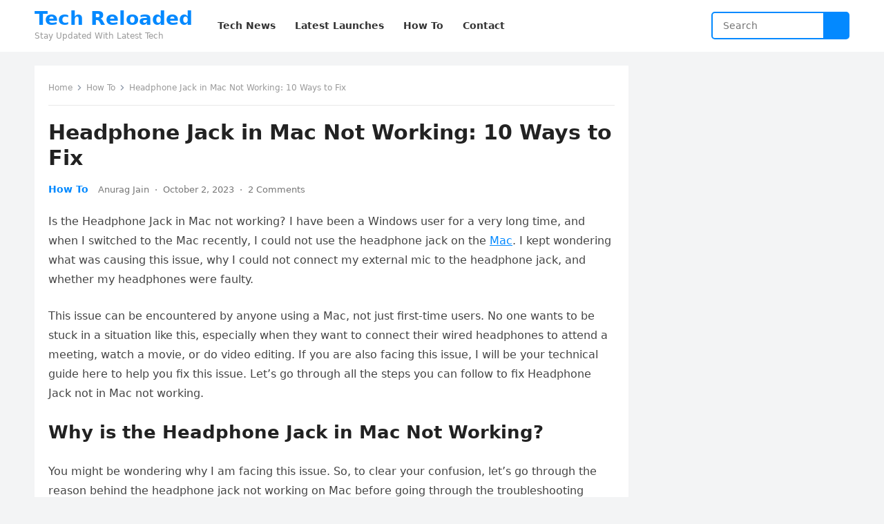

--- FILE ---
content_type: text/html; charset=UTF-8
request_url: https://techreloaded.in/headphone-jack-in-mac-not-working/
body_size: 29893
content:
<!DOCTYPE html><html lang="en-US"><head><script data-no-optimize="1">var litespeed_docref=sessionStorage.getItem("litespeed_docref");litespeed_docref&&(Object.defineProperty(document,"referrer",{get:function(){return litespeed_docref}}),sessionStorage.removeItem("litespeed_docref"));</script> <meta charset="UTF-8"><meta name="viewport" content="width=device-width, initial-scale=1"><meta http-equiv="X-UA-Compatible" content="IE=edge"><meta name="HandheldFriendly" content="true"><link rel="profile" href="https://gmpg.org/xfn/11"><meta name='robots' content='index, follow, max-image-preview:large, max-snippet:-1, max-video-preview:-1' /><title>Headphone Jack in Mac Not Working: 10 Ways to Fix - Tech Reloaded</title><meta name="description" content="Is headphone Jack in Mac not working? This article will guide you with all the ways to help fix headphone jack not working on Mac." /><link rel="canonical" href="https://techreloaded.in/headphone-jack-in-mac-not-working/" /><meta property="og:locale" content="en_US" /><meta property="og:type" content="article" /><meta property="og:title" content="Headphone Jack in Mac Not Working: 10 Ways to Fix - Tech Reloaded" /><meta property="og:description" content="Is headphone Jack in Mac not working? This article will guide you with all the ways to help fix headphone jack not working on Mac." /><meta property="og:url" content="https://techreloaded.in/headphone-jack-in-mac-not-working/" /><meta property="og:site_name" content="Tech Reloaded" /><meta property="article:publisher" content="https://www.facebook.com/tech1524" /><meta property="article:author" content="https://www.facebook.com/Anurag1524" /><meta property="article:published_time" content="2023-10-02T18:14:28+00:00" /><meta property="article:modified_time" content="2023-11-16T06:09:20+00:00" /><meta property="og:image" content="https://techreloaded.in/wp-content/uploads/2023/10/Headphone-Jack-Not-Working-on-Mac.png" /><meta property="og:image:width" content="1125" /><meta property="og:image:height" content="675" /><meta property="og:image:type" content="image/png" /><meta name="author" content="Anurag Jain" /><meta name="twitter:card" content="summary_large_image" /><meta name="twitter:creator" content="@anurag1524" /><meta name="twitter:site" content="@anurag1524" /><meta name="twitter:label1" content="Written by" /><meta name="twitter:data1" content="Anurag Jain" /><meta name="twitter:label2" content="Est. reading time" /><meta name="twitter:data2" content="8 minutes" /> <script type="application/ld+json" class="yoast-schema-graph">{"@context":"https://schema.org","@graph":[{"@type":"Article","@id":"https://techreloaded.in/headphone-jack-in-mac-not-working/#article","isPartOf":{"@id":"https://techreloaded.in/headphone-jack-in-mac-not-working/"},"author":{"name":"Anurag Jain","@id":"https://techreloaded.in/#/schema/person/18469776af16072c8cbb17425f141d0a"},"headline":"Headphone Jack in Mac Not Working: 10 Ways to Fix","datePublished":"2023-10-02T18:14:28+00:00","dateModified":"2023-11-16T06:09:20+00:00","mainEntityOfPage":{"@id":"https://techreloaded.in/headphone-jack-in-mac-not-working/"},"wordCount":1518,"commentCount":2,"image":{"@id":"https://techreloaded.in/headphone-jack-in-mac-not-working/#primaryimage"},"thumbnailUrl":"https://techreloaded.in/wp-content/uploads/2023/10/Headphone-Jack-Not-Working-on-Mac.png","keywords":["Apple","Headphone Jack in Mac not working","Headphone Jack Not Working on Mac","Mac"],"articleSection":["How To","Mac"],"inLanguage":"en-US","potentialAction":[{"@type":"CommentAction","name":"Comment","target":["https://techreloaded.in/headphone-jack-in-mac-not-working/#respond"]}]},{"@type":"WebPage","@id":"https://techreloaded.in/headphone-jack-in-mac-not-working/","url":"https://techreloaded.in/headphone-jack-in-mac-not-working/","name":"Headphone Jack in Mac Not Working: 10 Ways to Fix - Tech Reloaded","isPartOf":{"@id":"https://techreloaded.in/#website"},"primaryImageOfPage":{"@id":"https://techreloaded.in/headphone-jack-in-mac-not-working/#primaryimage"},"image":{"@id":"https://techreloaded.in/headphone-jack-in-mac-not-working/#primaryimage"},"thumbnailUrl":"https://techreloaded.in/wp-content/uploads/2023/10/Headphone-Jack-Not-Working-on-Mac.png","datePublished":"2023-10-02T18:14:28+00:00","dateModified":"2023-11-16T06:09:20+00:00","author":{"@id":"https://techreloaded.in/#/schema/person/18469776af16072c8cbb17425f141d0a"},"description":"Is headphone Jack in Mac not working? This article will guide you with all the ways to help fix headphone jack not working on Mac.","breadcrumb":{"@id":"https://techreloaded.in/headphone-jack-in-mac-not-working/#breadcrumb"},"inLanguage":"en-US","potentialAction":[{"@type":"ReadAction","target":["https://techreloaded.in/headphone-jack-in-mac-not-working/"]}]},{"@type":"ImageObject","inLanguage":"en-US","@id":"https://techreloaded.in/headphone-jack-in-mac-not-working/#primaryimage","url":"https://techreloaded.in/wp-content/uploads/2023/10/Headphone-Jack-Not-Working-on-Mac.png","contentUrl":"https://techreloaded.in/wp-content/uploads/2023/10/Headphone-Jack-Not-Working-on-Mac.png","width":1125,"height":675,"caption":"Headphone Jack in Mac Not Working: 10 Ways to Fix"},{"@type":"BreadcrumbList","@id":"https://techreloaded.in/headphone-jack-in-mac-not-working/#breadcrumb","itemListElement":[{"@type":"ListItem","position":1,"name":"Home","item":"https://techreloaded.in/"},{"@type":"ListItem","position":2,"name":"Headphone Jack in Mac Not Working: 10 Ways to Fix"}]},{"@type":"WebSite","@id":"https://techreloaded.in/#website","url":"https://techreloaded.in/","name":"Tech Reloaded","description":"Stay Updated With Latest Tech","potentialAction":[{"@type":"SearchAction","target":{"@type":"EntryPoint","urlTemplate":"https://techreloaded.in/?s={search_term_string}"},"query-input":{"@type":"PropertyValueSpecification","valueRequired":true,"valueName":"search_term_string"}}],"inLanguage":"en-US"},{"@type":"Person","@id":"https://techreloaded.in/#/schema/person/18469776af16072c8cbb17425f141d0a","name":"Anurag Jain","image":{"@type":"ImageObject","inLanguage":"en-US","@id":"https://techreloaded.in/#/schema/person/image/","url":"https://techreloaded.in/wp-content/litespeed/avatar/6db343c19c3b285ee2a52239bd89f78a.jpg?ver=1767787637","contentUrl":"https://techreloaded.in/wp-content/litespeed/avatar/6db343c19c3b285ee2a52239bd89f78a.jpg?ver=1767787637","caption":"Anurag Jain"},"description":"A content writer, tech geek, and fitness enthusiast out there to explore the world.","sameAs":["https://www.techreloaded.in","https://www.facebook.com/Anurag1524","https://www.instagram.com/anurag1524/","https://www.linkedin.com/in/anurag-jain-184121120/","https://www.youtube.com/channel/UCKQn-5ziKMRyRQ4sGjKqFYQ"],"url":"https://techreloaded.in/author/anurag/"}]}</script> <link rel='dns-prefetch' href='//www.googletagmanager.com' /><link rel='dns-prefetch' href='//stats.wp.com' /><link rel='dns-prefetch' href='//pagead2.googlesyndication.com' /><link rel="alternate" type="application/rss+xml" title="Tech Reloaded &raquo; Feed" href="https://techreloaded.in/feed/" /><link rel="alternate" type="application/rss+xml" title="Tech Reloaded &raquo; Comments Feed" href="https://techreloaded.in/comments/feed/" /><link rel="alternate" type="application/rss+xml" title="Tech Reloaded &raquo; Headphone Jack in Mac Not Working: 10 Ways to Fix Comments Feed" href="https://techreloaded.in/headphone-jack-in-mac-not-working/feed/" /><link rel="alternate" title="oEmbed (JSON)" type="application/json+oembed" href="https://techreloaded.in/wp-json/oembed/1.0/embed?url=https%3A%2F%2Ftechreloaded.in%2Fheadphone-jack-in-mac-not-working%2F" /><link rel="alternate" title="oEmbed (XML)" type="text/xml+oembed" href="https://techreloaded.in/wp-json/oembed/1.0/embed?url=https%3A%2F%2Ftechreloaded.in%2Fheadphone-jack-in-mac-not-working%2F&#038;format=xml" /><style id='wp-img-auto-sizes-contain-inline-css' type='text/css'>img:is([sizes=auto i],[sizes^="auto," i]){contain-intrinsic-size:3000px 1500px}
/*# sourceURL=wp-img-auto-sizes-contain-inline-css */</style><style id="litespeed-ccss">ul{box-sizing:border-box}.entry-content{counter-reset:footnotes}:root{--wp--preset--font-size--normal:16px;--wp--preset--font-size--huge:42px}.screen-reader-text{clip:rect(1px,1px,1px,1px);word-wrap:normal!important;border:0;-webkit-clip-path:inset(50%);clip-path:inset(50%);height:1px;margin:-1px;overflow:hidden;padding:0;position:absolute;width:1px}body{--wp--preset--color--black:#000;--wp--preset--color--cyan-bluish-gray:#abb8c3;--wp--preset--color--white:#fff;--wp--preset--color--pale-pink:#f78da7;--wp--preset--color--vivid-red:#cf2e2e;--wp--preset--color--luminous-vivid-orange:#ff6900;--wp--preset--color--luminous-vivid-amber:#fcb900;--wp--preset--color--light-green-cyan:#7bdcb5;--wp--preset--color--vivid-green-cyan:#00d084;--wp--preset--color--pale-cyan-blue:#8ed1fc;--wp--preset--color--vivid-cyan-blue:#0693e3;--wp--preset--color--vivid-purple:#9b51e0;--wp--preset--gradient--vivid-cyan-blue-to-vivid-purple:linear-gradient(135deg,rgba(6,147,227,1) 0%,#9b51e0 100%);--wp--preset--gradient--light-green-cyan-to-vivid-green-cyan:linear-gradient(135deg,#7adcb4 0%,#00d082 100%);--wp--preset--gradient--luminous-vivid-amber-to-luminous-vivid-orange:linear-gradient(135deg,rgba(252,185,0,1) 0%,rgba(255,105,0,1) 100%);--wp--preset--gradient--luminous-vivid-orange-to-vivid-red:linear-gradient(135deg,rgba(255,105,0,1) 0%,#cf2e2e 100%);--wp--preset--gradient--very-light-gray-to-cyan-bluish-gray:linear-gradient(135deg,#eee 0%,#a9b8c3 100%);--wp--preset--gradient--cool-to-warm-spectrum:linear-gradient(135deg,#4aeadc 0%,#9778d1 20%,#cf2aba 40%,#ee2c82 60%,#fb6962 80%,#fef84c 100%);--wp--preset--gradient--blush-light-purple:linear-gradient(135deg,#ffceec 0%,#9896f0 100%);--wp--preset--gradient--blush-bordeaux:linear-gradient(135deg,#fecda5 0%,#fe2d2d 50%,#6b003e 100%);--wp--preset--gradient--luminous-dusk:linear-gradient(135deg,#ffcb70 0%,#c751c0 50%,#4158d0 100%);--wp--preset--gradient--pale-ocean:linear-gradient(135deg,#fff5cb 0%,#b6e3d4 50%,#33a7b5 100%);--wp--preset--gradient--electric-grass:linear-gradient(135deg,#caf880 0%,#71ce7e 100%);--wp--preset--gradient--midnight:linear-gradient(135deg,#020381 0%,#2874fc 100%);--wp--preset--font-size--small:13px;--wp--preset--font-size--medium:20px;--wp--preset--font-size--large:36px;--wp--preset--font-size--x-large:42px;--wp--preset--spacing--20:.44rem;--wp--preset--spacing--30:.67rem;--wp--preset--spacing--40:1rem;--wp--preset--spacing--50:1.5rem;--wp--preset--spacing--60:2.25rem;--wp--preset--spacing--70:3.38rem;--wp--preset--spacing--80:5.06rem;--wp--preset--shadow--natural:6px 6px 9px rgba(0,0,0,.2);--wp--preset--shadow--deep:12px 12px 50px rgba(0,0,0,.4);--wp--preset--shadow--sharp:6px 6px 0px rgba(0,0,0,.2);--wp--preset--shadow--outlined:6px 6px 0px -3px rgba(255,255,255,1),6px 6px rgba(0,0,0,1);--wp--preset--shadow--crisp:6px 6px 0px rgba(0,0,0,1)}#cookie-law-info-bar{font-size:15px;margin:0 auto;padding:12px 10px;position:absolute;text-align:center;box-sizing:border-box;width:100%;z-index:9999;display:none;left:0;font-weight:300;box-shadow:0 -1px 10px 0 rgba(172,171,171,.3)}#cookie-law-info-bar span{vertical-align:middle}.cli-plugin-button,.cli-plugin-button:visited{display:inline-block;padding:9px 12px;color:#fff;text-decoration:none;position:relative;margin-left:5px;text-decoration:none}.cli-plugin-button,.cli-plugin-button:visited,.medium.cli-plugin-button,.medium.cli-plugin-button:visited{font-size:13px;font-weight:400;line-height:1}.cli-plugin-button{margin-top:5px}.cli-bar-popup{-moz-background-clip:padding;-webkit-background-clip:padding;background-clip:padding-box;-webkit-border-radius:30px;-moz-border-radius:30px;border-radius:30px;padding:20px}.cli-container-fluid{padding-right:15px;padding-left:15px;margin-right:auto;margin-left:auto}.cli-row{display:-ms-flexbox;display:flex;-ms-flex-wrap:wrap;flex-wrap:wrap;margin-right:-15px;margin-left:-15px}.cli-align-items-stretch{-ms-flex-align:stretch!important;align-items:stretch!important}.cli-px-0{padding-left:0;padding-right:0}.cli-btn{font-size:14px;display:inline-block;font-weight:400;text-align:center;white-space:nowrap;vertical-align:middle;border:1px solid transparent;padding:.5rem 1.25rem;line-height:1;border-radius:.25rem}.cli-modal-backdrop{position:fixed;top:0;right:0;bottom:0;left:0;z-index:1040;background-color:#000;display:none}.cli-modal-backdrop.cli-fade{opacity:0}.cli-modal a{text-decoration:none}.cli-modal .cli-modal-dialog{position:relative;width:auto;margin:.5rem;font-family:-apple-system,BlinkMacSystemFont,"Segoe UI",Roboto,"Helvetica Neue",Arial,sans-serif,"Apple Color Emoji","Segoe UI Emoji","Segoe UI Symbol";font-size:1rem;font-weight:400;line-height:1.5;color:#212529;text-align:left;display:-ms-flexbox;display:flex;-ms-flex-align:center;align-items:center;min-height:calc(100% - (.5rem*2))}@media (min-width:576px){.cli-modal .cli-modal-dialog{max-width:500px;margin:1.75rem auto;min-height:calc(100% - (1.75rem*2))}}@media (min-width:992px){.cli-modal .cli-modal-dialog{max-width:900px}}.cli-modal-content{position:relative;display:-ms-flexbox;display:flex;-ms-flex-direction:column;flex-direction:column;width:100%;background-color:#fff;background-clip:padding-box;border-radius:.3rem;outline:0}.cli-modal .cli-modal-close{position:absolute;right:10px;top:10px;z-index:1;padding:0;background-color:transparent!important;border:0;-webkit-appearance:none;font-size:1.5rem;font-weight:700;line-height:1;color:#000;text-shadow:0 1px 0 #fff}.cli-switch{display:inline-block;position:relative;min-height:1px;padding-left:70px;font-size:14px}.cli-switch input[type=checkbox]{display:none}.cli-switch .cli-slider{background-color:#e3e1e8;height:24px;width:50px;bottom:0;left:0;position:absolute;right:0;top:0}.cli-switch .cli-slider:before{background-color:#fff;bottom:2px;content:"";height:20px;left:2px;position:absolute;width:20px}.cli-switch .cli-slider{border-radius:34px}.cli-switch .cli-slider:before{border-radius:50%}.cli-tab-content{background:#fff}.cli-tab-content{width:100%;padding:30px}@media (max-width:767px){.cli-tab-content{padding:30px 10px}}.cli-container-fluid{padding-right:15px;padding-left:15px;margin-right:auto;margin-left:auto}.cli-row{display:-ms-flexbox;display:flex;-ms-flex-wrap:wrap;flex-wrap:wrap;margin-right:-15px;margin-left:-15px}.cli-align-items-stretch{-ms-flex-align:stretch!important;align-items:stretch!important}.cli-px-0{padding-left:0;padding-right:0}.cli-btn{font-size:14px;display:inline-block;font-weight:400;text-align:center;white-space:nowrap;vertical-align:middle;border:1px solid transparent;padding:.5rem 1.25rem;line-height:1;border-radius:.25rem}.cli-modal-backdrop{position:fixed;top:0;right:0;bottom:0;left:0;z-index:1040;background-color:#000;-webkit-transform:scale(0);transform:scale(0)}.cli-modal-backdrop.cli-fade{opacity:0}.cli-modal{position:fixed;top:0;right:0;bottom:0;left:0;z-index:99999;transform:scale(0);overflow:hidden;outline:0;display:none}.cli-modal a{text-decoration:none}.cli-modal .cli-modal-dialog{position:relative;width:auto;margin:.5rem;font-family:inherit;font-size:1rem;font-weight:400;line-height:1.5;color:#212529;text-align:left;display:-ms-flexbox;display:flex;-ms-flex-align:center;align-items:center;min-height:calc(100% - (.5rem*2))}@media (min-width:576px){.cli-modal .cli-modal-dialog{max-width:500px;margin:1.75rem auto;min-height:calc(100% - (1.75rem*2))}}.cli-modal-content{position:relative;display:-ms-flexbox;display:flex;-ms-flex-direction:column;flex-direction:column;width:100%;background-color:#fff;background-clip:padding-box;border-radius:.2rem;box-sizing:border-box;outline:0}.cli-switch{display:inline-block;position:relative;min-height:1px;padding-left:38px;font-size:14px}.cli-switch input[type=checkbox]{display:none}.cli-switch .cli-slider{background-color:#e3e1e8;height:20px;width:38px;bottom:0;left:0;position:absolute;right:0;top:0}.cli-switch .cli-slider:before{background-color:#fff;bottom:2px;content:"";height:15px;left:3px;position:absolute;width:15px}.cli-switch .cli-slider{border-radius:34px;font-size:0}.cli-switch .cli-slider:before{border-radius:50%}.cli-tab-content{background:#fff}.cli-tab-content{width:100%;padding:5px 30px 5px 5px;box-sizing:border-box}@media (max-width:767px){.cli-tab-content{padding:30px 10px}}.cli-tab-footer .cli-btn{background-color:#00acad;padding:10px 15px;text-decoration:none}.cli-tab-footer .wt-cli-privacy-accept-btn{background-color:#61a229;color:#fff;border-radius:0}.cli-tab-footer{width:100%;text-align:right;padding:20px 0}.cli-col-12{width:100%}.cli-tab-header{display:flex;justify-content:space-between}.cli-tab-header a:before{width:10px;height:2px;left:0;top:calc(50% - 1px)}.cli-tab-header a:after{width:2px;height:10px;left:4px;top:calc(50% - 5px);-webkit-transform:none;transform:none}.cli-tab-header a:before{width:7px;height:7px;border-right:1px solid #4a6e78;border-bottom:1px solid #4a6e78;content:" ";transform:rotate(-45deg);margin-right:10px}.cli-tab-header a.cli-nav-link{position:relative;display:flex;align-items:center;font-size:14px;color:#000;text-transform:capitalize}.cli-tab-header{border-radius:5px;padding:12px 15px;background-color:#f2f2f2}.cli-modal .cli-modal-close{position:absolute;right:0;top:0;z-index:1;-webkit-appearance:none;width:40px;height:40px;padding:0;border-radius:50%;padding:10px;background:0 0;border:none;min-width:40px}.cli-tab-container h4{font-family:inherit;font-size:16px;margin-bottom:15px;margin:10px 0}#cliSettingsPopup .cli-tab-section-container{padding-top:12px}.cli-privacy-content-text{font-size:14px;line-height:1.4;margin-top:0;padding:0;color:#000}.cli-tab-content{display:none}.cli-tab-section .cli-tab-content{padding:10px 20px 5px}.cli-tab-section{margin-top:5px}@media (min-width:992px){.cli-modal .cli-modal-dialog{max-width:645px}}.cli-switch .cli-slider:after{content:attr(data-cli-disable);position:absolute;right:50px;color:#000;font-size:12px;text-align:right;min-width:80px}.cli-privacy-overview:not(.cli-collapsed) .cli-privacy-content{max-height:60px;overflow:hidden}a.cli-privacy-readmore{font-size:12px;margin-top:12px;display:inline-block;padding-bottom:0;color:#000;text-decoration:underline}.cli-modal-footer{position:relative}a.cli-privacy-readmore:before{content:attr(data-readmore-text)}.cli-modal-close svg{fill:#000}span.cli-necessary-caption{color:#000;font-size:12px}.cli-tab-container .cli-row{max-height:500px;overflow-y:auto}.cli-tab-section .cookielawinfo-row-cat-table td,.cli-tab-section .cookielawinfo-row-cat-table th{font-size:12px}.wt-cli-sr-only{display:none;font-size:16px}.cli-bar-container{float:none;margin:0 auto;display:-webkit-box;display:-moz-box;display:-ms-flexbox;display:-webkit-flex;display:flex;justify-content:space-between;-webkit-box-align:center;-moz-box-align:center;-ms-flex-align:center;-webkit-align-items:center;align-items:center}.cli-bar-btn_container{margin-left:20px;display:-webkit-box;display:-moz-box;display:-ms-flexbox;display:-webkit-flex;display:flex;-webkit-box-align:center;-moz-box-align:center;-ms-flex-align:center;-webkit-align-items:center;align-items:center;flex-wrap:nowrap}.cli-bar-btn_container a{white-space:nowrap}.cli-style-v2{font-size:11pt;line-height:18px;font-weight:400}.cli-style-v2 .cli-bar-message{width:70%;text-align:left}.cli-style-v2 .cli-bar-message .wt-cli-ccpa-element{margin-top:5px}.cli-style-v2 .cli-bar-btn_container .cli_action_button,.cli-style-v2 .cli-bar-btn_container .cli_settings_button{margin-left:5px}.cli-style-v2 .cli-bar-btn_container .cli-plugin-button{margin-top:5px;margin-bottom:5px}a.wt-cli-ccpa-opt-out{white-space:nowrap;text-decoration:underline}.wt-cli-necessary-checkbox{display:none!important}@media (max-width:985px){.cli-style-v2 .cli-bar-message{width:100%}.cli-style-v2.cli-bar-container{justify-content:left;flex-wrap:wrap}.cli-style-v2 .cli-bar-btn_container{margin-left:0;margin-top:10px}}.wt-cli-privacy-overview-actions{padding-bottom:0}@media only screen and (max-width:479px) and (min-width:320px){.cli-style-v2 .cli-bar-btn_container{flex-wrap:wrap}}.wt-cli-cookie-description{font-size:14px;line-height:1.4;margin-top:0;padding:0;color:#000}html{-webkit-text-size-adjust:100%}*,*:before,*:after{box-sizing:border-box}html,body,div,span,h1,h4,p,ul,li,form,label,table,tbody,thead,tr,th,td,article,aside,header,nav{margin:0;padding:0;border:0;outline:0;font-size:100%;vertical-align:baseline;background:0 0;word-wrap:break-word}body{line-height:1}article,aside,header,nav,main{display:block}nav ul{list-style:none}a{margin:0;padding:0;font-size:100%;vertical-align:baseline;background:0 0}table{border-collapse:collapse;border-spacing:0}input{vertical-align:middle}.screen-reader-text{border:0;clip:rect(1px,1px,1px,1px);clip-path:inset(50%);height:1px;margin:-1px;overflow:hidden;padding:0;position:absolute!important;width:1px;word-wrap:normal!important}.skip-link{left:-9999rem;top:2.5rem;z-index:999999999;text-decoration:underline}h1,h4{color:#222;font-weight:700}input,textarea{-moz-box-sizing:border-box;-webkit-box-sizing:border-box;box-sizing:border-box}input,input[type=search],textarea{border-radius:3px;font-size:15px;font-weight:400;background-color:#fff;border:1px solid #e9e9e9;color:#333}textarea{padding:10px 15px}input[type=search]{height:40px;line-height:40px;padding:0 15px}button{border:none;color:#fff;padding:0 15px;white-space:nowrap;vertical-align:middle;font-size:14px;font-weight:700;height:40px;line-height:40px;-webkit-appearance:button}button::-moz-focus-inner,[type=button]::-moz-focus-inner,[type=submit]::-moz-focus-inner{border-style:none;padding:0}table{font-size:14px;color:#333;border-width:1px;border-color:#e9e9e9;border-collapse:collapse;width:100%}table th{border-width:1px;padding:8px;border-style:solid;border-color:#e6e6e6;background-color:#f0f0f0}table td{border-width:1px;padding:8px;border-style:solid;border-color:#e6e6e6;background-color:#fff}.clear:before,.clear:after{content:"";display:table}.clear:after{clear:both}.clear{clear:both}.screen-reader-text{clip:rect(1px,1px,1px,1px);position:absolute}body{background:#f3f4f5;color:#444;font-style:normal;font-size:16px;font-weight:400;line-height:1.6em}a{color:#222;text-decoration:none}a:visited{color:#222}.container{margin:0 auto;width:1180px}.comment-reply-title small a:before{-webkit-font-smoothing:antialiased;display:inline-block;font:normal 16px/1 Genericons;text-decoration:inherit;vertical-align:text-bottom}#masthead .container{position:relative}.site-header{background-color:#fff;width:100%;height:75px;line-height:1}.search-input{background:#fff;border:1px solid #e9e9e9;height:38px;line-height:38px;color:#333;text-indent:5px}.search-submit{border-left:none;color:#999;font-size:15px;font-weight:600;height:38px;line-height:1;text-align:center;vertical-align:middle}.header-search{border:2px solid #0389ff;border-radius:5px;line-height:1;width:200px;height:40px;position:absolute;top:17px;right:0;z-index:2}.header-search .search-input{background:0 0;border-radius:5px;border:none;color:#333;font-size:14px;width:100%;height:36px;line-height:36px;padding:0 15px 0 10px}.header-search .search-submit{background-color:#0389ff;box-shadow:none;color:#fff;width:36px;height:38px;padding:0;position:absolute;top:-1px;right:0;text-align:center;-webkit-backface-visibility:hidden}.header-search .search-submit .genericon{font-size:18px}.site-branding{float:left;text-align:left;margin-right:10px}.site-title-desc{float:left;margin-right:10px}.site-title{font-size:28px;font-weight:700;margin:13px 0 5px}.site-title a{display:block}.site-description{color:#999;font-size:12px}.sf-menu *{margin:0;padding:0;list-style:none}.sf-menu{margin:0;padding:0;list-style:none}.sf-menu li{position:relative}.sf-menu>li{float:left}.sf-menu a{display:block;position:relative}.sf-menu{float:left}.sf-menu a{text-decoration:none;zoom:1}.sf-menu li{margin-left:4px;line-height:75px}.sf-menu li a{color:#333;font-size:14px;font-weight:600}.sf-menu li a .menu-text{border-radius:3px;display:inline-block;height:34px;line-height:34px;padding:0 12px}#primary-menu{float:left}#page{position:relative}.site-content{padding:20px 0}#primary{float:left;width:860px}.site-main{background-color:#fff;padding:20px}.breadcrumbs{background-color:#fff;border-bottom:1px solid #e9e9e9;padding-bottom:12px;position:relative;margin-bottom:20px}.breadcrumbs .breadcrumbs-nav{color:#999;font-size:12px;display:block;overflow:hidden;text-overflow:ellipsis;white-space:nowrap}.breadcrumbs .breadcrumbs-nav a{background:url("/wp-content/themes/blogsite/assets/img/arrow-right.png") no-repeat right center;background-size:8px 8px;color:#999;padding-right:14px;margin-right:2px}.single #primary .entry-header .entry-category{margin-right:10px}.single #primary .entry-header .entry-category a{color:#0389ff;font-size:14px;font-weight:700}.single #primary .entry-header .entry-meta{font-size:13px;position:relative;color:#777}.single #primary .entry-header .entry-meta a{color:#777}.single #primary .entry-header .entry-meta .entry-category a{color:#0389ff}.single #primary .entry-header .entry-meta .sep{margin:0 4px}.single .entry-header{margin-bottom:20px}.single .entry-header .entry-meta{margin-bottom:15px}.single h1.entry-title{font-size:30px;line-height:1.25;margin-bottom:15px}.entry-content p{line-height:1.8;margin-bottom:25px}.entry-content ::-webkit-file-upload-button{-webkit-appearance:button;font:inherit}.comment-form textarea{width:100%}.comment-form label{font-size:14px;font-weight:700}input[type=checkbox]{-webkit-appearance:checkbox;-moz-appearance:checkbox;-ms-appearance:checkbox;-o-appearance:checkbox;appearance:checkbox}.comment-reply-title small a{color:#2b2b2b;float:right;height:24px;overflow:hidden;width:24px}.comment-reply-title small a:before{content:"\f405";font-size:20px}.sidebar{float:right;width:300px}#back-top{display:none;position:fixed;bottom:15px;right:15px}#back-top a span{border-radius:3px;color:#fff;font-size:18px;width:30px;height:30px;display:block;line-height:30px;text-align:center;text-decoration:none;vertical-align:middle}.header-toggles{display:none;position:absolute;top:17px;right:5px}.header-toggles .toggle-icon{position:relative;padding:1px 0}.header-toggles .toggle-icon svg{fill:#333;height:.5rem;padding:1px 0}.header-toggles .toggle-text{color:#333;font-size:.85em;text-transform:uppercase}button.toggle{background:0 0;border:none;box-shadow:none;border-radius:0;color:#666;font-size:inherit;font-weight:400;letter-spacing:inherit;padding:0;text-transform:none}.menu-modal{background:#fff;display:none;opacity:0;overflow-y:auto;overflow-x:hidden;position:fixed;bottom:0;left:-99999rem;right:99999rem;top:0;z-index:99}.menu-modal-inner{background:#fff;display:flex;justify-content:stretch;overflow:auto;-ms-overflow-style:auto;width:100%}.menu-wrapper{display:flex;flex-direction:column;justify-content:space-between;position:relative}button.close-nav-toggle{display:block;font-size:1rem;justify-content:flex-end;padding:.3rem 1.5rem;width:100%;height:auto;text-align:right}button.close-nav-toggle svg{height:1rem;width:1rem;position:relative;top:3px}button.close-nav-toggle .toggle-text{margin-right:.6rem}.menu-modal .menu-top{flex-shrink:0}.modal-menu li{border-color:#dedfdf;border-style:solid;border-width:.1rem 0 0;display:flex;flex-wrap:wrap;line-height:1;justify-content:flex-start;margin:0}.modal-menu>li>.ancestor-wrapper>a{font-size:1rem;font-weight:700}.modal-menu>li:last-child{border-bottom-width:.1rem}.modal-menu .ancestor-wrapper{display:flex;justify-content:space-between;width:100%}.modal-menu a{display:block;padding:1rem 2.5rem 1rem 1.5rem;line-height:30px;text-decoration:none;width:100%;color:#333}.menu-wrapper{width:100%}.menu-wrapper .menu-item{position:relative}.mobile-menu{display:block}body,input,input[type=search],textarea,table{font-family:system-ui,-apple-system,BlinkMacSystemFont,"Segoe UI","Helvetica Neue",sans-serif}button,.comment-form label,label,h1,h4{font-family:system-ui,-apple-system,BlinkMacSystemFont,"Segoe UI","Helvetica Neue",sans-serif}.site-title a,.entry-content a{color:#0389ff}button,#back-top a span{background-color:#0389ff}#primary .entry-content p{font-size:1em;line-height:1.8em;margin-bottom:25px}.entry-content a{text-decoration:underline}@media only screen and (min-width:960px) and (max-width:1179px){.container{width:940px}#primary{width:620px}.header-search{width:180px}.sf-menu li a{font-size:13px;font-weight:400}.sf-menu li a .menu-text{padding:0 8px}#primary-menu{margin-left:15px}}@media only screen and (max-width:959px){#primary-nav,.header-search{display:none}.header-toggles{display:block}.container{width:98%}.site-header{height:60px}.header-toggles{top:9px}.site-title{font-size:24px;line-height:60px;margin:0}.site-description{display:none}#primary{float:none;width:100%;margin-bottom:25px}#secondary{float:none;width:100%}}@media only screen and (max-width:767px){.site-content{padding:10px 0}.single .breadcrumbs .post-title{display:none}.single .breadcrumbs .post-category a{background:0 0}.single .entry-header{margin-bottom:20px}}@media only screen and (min-width:480px) and (max-width:767px){.site-main{padding:15px}}@media only screen and (max-width:479px){.site-content{padding:10px 0}.site-main{padding:10px}.single #primary .entry-header .entry-author,.single #primary .entry-header .author-sep{display:none}.single h1.entry-title{font-size:24px}}:root{--swiper-theme-color:#007aff}:root{--swiper-navigation-size:44px}:root{--jp-carousel-primary-color:#fff;--jp-carousel-primary-subtle-color:#999;--jp-carousel-bg-color:#000;--jp-carousel-bg-faded-color:#222;--jp-carousel-border-color:#3a3a3a}:root{--jetpack--contact-form--border:1px solid #8c8f94;--jetpack--contact-form--border-color:#8c8f94;--jetpack--contact-form--border-size:1px;--jetpack--contact-form--border-style:solid;--jetpack--contact-form--border-radius:0px;--jetpack--contact-form--input-padding:16px;--jetpack--contact-form--font-size:16px}.screen-reader-text{clip:rect(1px,1px,1px,1px);word-wrap:normal!important;border:0;-webkit-clip-path:inset(50%);clip-path:inset(50%);height:1px;margin:-1px;overflow:hidden;padding:0;position:absolute!important;width:1px}.cookielawinfo-column-1{width:25%}.cookielawinfo-column-3{width:15%}.cookielawinfo-column-4{width:50%}table.cookielawinfo-winter{font:85% "Lucida Grande","Lucida Sans Unicode","Trebuchet MS",sans-serif;padding:0;margin:10px 0 20px;border-collapse:collapse;color:#333;background:#f3f5f7}table.cookielawinfo-winter thead th{background:#3a4856;padding:15px 10px;color:#fff;text-align:left;font-weight:400}table.cookielawinfo-winter tbody{border-left:1px solid #eaecee;border-right:1px solid #eaecee}table.cookielawinfo-winter tbody{border-bottom:1px solid #eaecee}table.cookielawinfo-winter tbody td{padding:10px;background:url("/wp-content/plugins/cookie-law-info/legacy/images/td_back.gif") repeat-x;text-align:left}table.cookielawinfo-winter tbody tr{background:#f3f5f7}@media (max-width:800px){table.cookielawinfo-row-cat-table td,table.cookielawinfo-row-cat-table th{width:23%;font-size:12px;word-wrap:break-word}table.cookielawinfo-row-cat-table .cookielawinfo-column-4,table.cookielawinfo-row-cat-table .cookielawinfo-column-4{width:45%}}.cookielawinfo-row-cat-table{width:99%;margin-left:5px}</style><link rel="preload" data-asynced="1" data-optimized="2" as="style" onload="this.onload=null;this.rel='stylesheet'" href="https://techreloaded.in/wp-content/litespeed/ucss/8f67f0f652e5a6f1992b30fe4b47cff3.css?ver=d20e3" /><script data-optimized="1" type="litespeed/javascript" data-src="https://techreloaded.in/wp-content/plugins/litespeed-cache/assets/js/css_async.min.js"></script> <style id='wp-block-heading-inline-css' type='text/css'>h1:where(.wp-block-heading).has-background,h2:where(.wp-block-heading).has-background,h3:where(.wp-block-heading).has-background,h4:where(.wp-block-heading).has-background,h5:where(.wp-block-heading).has-background,h6:where(.wp-block-heading).has-background{padding:1.25em 2.375em}h1.has-text-align-left[style*=writing-mode]:where([style*=vertical-lr]),h1.has-text-align-right[style*=writing-mode]:where([style*=vertical-rl]),h2.has-text-align-left[style*=writing-mode]:where([style*=vertical-lr]),h2.has-text-align-right[style*=writing-mode]:where([style*=vertical-rl]),h3.has-text-align-left[style*=writing-mode]:where([style*=vertical-lr]),h3.has-text-align-right[style*=writing-mode]:where([style*=vertical-rl]),h4.has-text-align-left[style*=writing-mode]:where([style*=vertical-lr]),h4.has-text-align-right[style*=writing-mode]:where([style*=vertical-rl]),h5.has-text-align-left[style*=writing-mode]:where([style*=vertical-lr]),h5.has-text-align-right[style*=writing-mode]:where([style*=vertical-rl]),h6.has-text-align-left[style*=writing-mode]:where([style*=vertical-lr]),h6.has-text-align-right[style*=writing-mode]:where([style*=vertical-rl]){rotate:180deg}
/*# sourceURL=https://techreloaded.in/wp-includes/blocks/heading/style.min.css */</style><style id='wp-block-image-inline-css' type='text/css'>.wp-block-image>a,.wp-block-image>figure>a{display:inline-block}.wp-block-image img{box-sizing:border-box;height:auto;max-width:100%;vertical-align:bottom}@media not (prefers-reduced-motion){.wp-block-image img.hide{visibility:hidden}.wp-block-image img.show{animation:show-content-image .4s}}.wp-block-image[style*=border-radius] img,.wp-block-image[style*=border-radius]>a{border-radius:inherit}.wp-block-image.has-custom-border img{box-sizing:border-box}.wp-block-image.aligncenter{text-align:center}.wp-block-image.alignfull>a,.wp-block-image.alignwide>a{width:100%}.wp-block-image.alignfull img,.wp-block-image.alignwide img{height:auto;width:100%}.wp-block-image .aligncenter,.wp-block-image .alignleft,.wp-block-image .alignright,.wp-block-image.aligncenter,.wp-block-image.alignleft,.wp-block-image.alignright{display:table}.wp-block-image .aligncenter>figcaption,.wp-block-image .alignleft>figcaption,.wp-block-image .alignright>figcaption,.wp-block-image.aligncenter>figcaption,.wp-block-image.alignleft>figcaption,.wp-block-image.alignright>figcaption{caption-side:bottom;display:table-caption}.wp-block-image .alignleft{float:left;margin:.5em 1em .5em 0}.wp-block-image .alignright{float:right;margin:.5em 0 .5em 1em}.wp-block-image .aligncenter{margin-left:auto;margin-right:auto}.wp-block-image :where(figcaption){margin-bottom:1em;margin-top:.5em}.wp-block-image.is-style-circle-mask img{border-radius:9999px}@supports ((-webkit-mask-image:none) or (mask-image:none)) or (-webkit-mask-image:none){.wp-block-image.is-style-circle-mask img{border-radius:0;-webkit-mask-image:url('data:image/svg+xml;utf8,<svg viewBox="0 0 100 100" xmlns="http://www.w3.org/2000/svg"><circle cx="50" cy="50" r="50"/></svg>');mask-image:url('data:image/svg+xml;utf8,<svg viewBox="0 0 100 100" xmlns="http://www.w3.org/2000/svg"><circle cx="50" cy="50" r="50"/></svg>');mask-mode:alpha;-webkit-mask-position:center;mask-position:center;-webkit-mask-repeat:no-repeat;mask-repeat:no-repeat;-webkit-mask-size:contain;mask-size:contain}}:root :where(.wp-block-image.is-style-rounded img,.wp-block-image .is-style-rounded img){border-radius:9999px}.wp-block-image figure{margin:0}.wp-lightbox-container{display:flex;flex-direction:column;position:relative}.wp-lightbox-container img{cursor:zoom-in}.wp-lightbox-container img:hover+button{opacity:1}.wp-lightbox-container button{align-items:center;backdrop-filter:blur(16px) saturate(180%);background-color:#5a5a5a40;border:none;border-radius:4px;cursor:zoom-in;display:flex;height:20px;justify-content:center;opacity:0;padding:0;position:absolute;right:16px;text-align:center;top:16px;width:20px;z-index:100}@media not (prefers-reduced-motion){.wp-lightbox-container button{transition:opacity .2s ease}}.wp-lightbox-container button:focus-visible{outline:3px auto #5a5a5a40;outline:3px auto -webkit-focus-ring-color;outline-offset:3px}.wp-lightbox-container button:hover{cursor:pointer;opacity:1}.wp-lightbox-container button:focus{opacity:1}.wp-lightbox-container button:focus,.wp-lightbox-container button:hover,.wp-lightbox-container button:not(:hover):not(:active):not(.has-background){background-color:#5a5a5a40;border:none}.wp-lightbox-overlay{box-sizing:border-box;cursor:zoom-out;height:100vh;left:0;overflow:hidden;position:fixed;top:0;visibility:hidden;width:100%;z-index:100000}.wp-lightbox-overlay .close-button{align-items:center;cursor:pointer;display:flex;justify-content:center;min-height:40px;min-width:40px;padding:0;position:absolute;right:calc(env(safe-area-inset-right) + 16px);top:calc(env(safe-area-inset-top) + 16px);z-index:5000000}.wp-lightbox-overlay .close-button:focus,.wp-lightbox-overlay .close-button:hover,.wp-lightbox-overlay .close-button:not(:hover):not(:active):not(.has-background){background:none;border:none}.wp-lightbox-overlay .lightbox-image-container{height:var(--wp--lightbox-container-height);left:50%;overflow:hidden;position:absolute;top:50%;transform:translate(-50%,-50%);transform-origin:top left;width:var(--wp--lightbox-container-width);z-index:9999999999}.wp-lightbox-overlay .wp-block-image{align-items:center;box-sizing:border-box;display:flex;height:100%;justify-content:center;margin:0;position:relative;transform-origin:0 0;width:100%;z-index:3000000}.wp-lightbox-overlay .wp-block-image img{height:var(--wp--lightbox-image-height);min-height:var(--wp--lightbox-image-height);min-width:var(--wp--lightbox-image-width);width:var(--wp--lightbox-image-width)}.wp-lightbox-overlay .wp-block-image figcaption{display:none}.wp-lightbox-overlay button{background:none;border:none}.wp-lightbox-overlay .scrim{background-color:#fff;height:100%;opacity:.9;position:absolute;width:100%;z-index:2000000}.wp-lightbox-overlay.active{visibility:visible}@media not (prefers-reduced-motion){.wp-lightbox-overlay.active{animation:turn-on-visibility .25s both}.wp-lightbox-overlay.active img{animation:turn-on-visibility .35s both}.wp-lightbox-overlay.show-closing-animation:not(.active){animation:turn-off-visibility .35s both}.wp-lightbox-overlay.show-closing-animation:not(.active) img{animation:turn-off-visibility .25s both}.wp-lightbox-overlay.zoom.active{animation:none;opacity:1;visibility:visible}.wp-lightbox-overlay.zoom.active .lightbox-image-container{animation:lightbox-zoom-in .4s}.wp-lightbox-overlay.zoom.active .lightbox-image-container img{animation:none}.wp-lightbox-overlay.zoom.active .scrim{animation:turn-on-visibility .4s forwards}.wp-lightbox-overlay.zoom.show-closing-animation:not(.active){animation:none}.wp-lightbox-overlay.zoom.show-closing-animation:not(.active) .lightbox-image-container{animation:lightbox-zoom-out .4s}.wp-lightbox-overlay.zoom.show-closing-animation:not(.active) .lightbox-image-container img{animation:none}.wp-lightbox-overlay.zoom.show-closing-animation:not(.active) .scrim{animation:turn-off-visibility .4s forwards}}@keyframes show-content-image{0%{visibility:hidden}99%{visibility:hidden}to{visibility:visible}}@keyframes turn-on-visibility{0%{opacity:0}to{opacity:1}}@keyframes turn-off-visibility{0%{opacity:1;visibility:visible}99%{opacity:0;visibility:visible}to{opacity:0;visibility:hidden}}@keyframes lightbox-zoom-in{0%{transform:translate(calc((-100vw + var(--wp--lightbox-scrollbar-width))/2 + var(--wp--lightbox-initial-left-position)),calc(-50vh + var(--wp--lightbox-initial-top-position))) scale(var(--wp--lightbox-scale))}to{transform:translate(-50%,-50%) scale(1)}}@keyframes lightbox-zoom-out{0%{transform:translate(-50%,-50%) scale(1);visibility:visible}99%{visibility:visible}to{transform:translate(calc((-100vw + var(--wp--lightbox-scrollbar-width))/2 + var(--wp--lightbox-initial-left-position)),calc(-50vh + var(--wp--lightbox-initial-top-position))) scale(var(--wp--lightbox-scale));visibility:hidden}}
/*# sourceURL=https://techreloaded.in/wp-includes/blocks/image/style.min.css */</style><style id='wp-block-image-theme-inline-css' type='text/css'>:root :where(.wp-block-image figcaption){color:#555;font-size:13px;text-align:center}.is-dark-theme :root :where(.wp-block-image figcaption){color:#ffffffa6}.wp-block-image{margin:0 0 1em}
/*# sourceURL=https://techreloaded.in/wp-includes/blocks/image/theme.min.css */</style><style id='wp-block-list-inline-css' type='text/css'>ol,ul{box-sizing:border-box}:root :where(.wp-block-list.has-background){padding:1.25em 2.375em}
/*# sourceURL=https://techreloaded.in/wp-includes/blocks/list/style.min.css */</style><style id='wp-block-paragraph-inline-css' type='text/css'>.is-small-text{font-size:.875em}.is-regular-text{font-size:1em}.is-large-text{font-size:2.25em}.is-larger-text{font-size:3em}.has-drop-cap:not(:focus):first-letter{float:left;font-size:8.4em;font-style:normal;font-weight:100;line-height:.68;margin:.05em .1em 0 0;text-transform:uppercase}body.rtl .has-drop-cap:not(:focus):first-letter{float:none;margin-left:.1em}p.has-drop-cap.has-background{overflow:hidden}:root :where(p.has-background){padding:1.25em 2.375em}:where(p.has-text-color:not(.has-link-color)) a{color:inherit}p.has-text-align-left[style*="writing-mode:vertical-lr"],p.has-text-align-right[style*="writing-mode:vertical-rl"]{rotate:180deg}
/*# sourceURL=https://techreloaded.in/wp-includes/blocks/paragraph/style.min.css */</style><style id='wp-block-separator-inline-css' type='text/css'>@charset "UTF-8";.wp-block-separator{border:none;border-top:2px solid}:root :where(.wp-block-separator.is-style-dots){height:auto;line-height:1;text-align:center}:root :where(.wp-block-separator.is-style-dots):before{color:currentColor;content:"···";font-family:serif;font-size:1.5em;letter-spacing:2em;padding-left:2em}.wp-block-separator.is-style-dots{background:none!important;border:none!important}
/*# sourceURL=https://techreloaded.in/wp-includes/blocks/separator/style.min.css */</style><style id='wp-block-separator-theme-inline-css' type='text/css'>.wp-block-separator.has-css-opacity{opacity:.4}.wp-block-separator{border:none;border-bottom:2px solid;margin-left:auto;margin-right:auto}.wp-block-separator.has-alpha-channel-opacity{opacity:1}.wp-block-separator:not(.is-style-wide):not(.is-style-dots){width:100px}.wp-block-separator.has-background:not(.is-style-dots){border-bottom:none;height:1px}.wp-block-separator.has-background:not(.is-style-wide):not(.is-style-dots){height:2px}
/*# sourceURL=https://techreloaded.in/wp-includes/blocks/separator/theme.min.css */</style><style id='global-styles-inline-css' type='text/css'>:root{--wp--preset--aspect-ratio--square: 1;--wp--preset--aspect-ratio--4-3: 4/3;--wp--preset--aspect-ratio--3-4: 3/4;--wp--preset--aspect-ratio--3-2: 3/2;--wp--preset--aspect-ratio--2-3: 2/3;--wp--preset--aspect-ratio--16-9: 16/9;--wp--preset--aspect-ratio--9-16: 9/16;--wp--preset--color--black: #000000;--wp--preset--color--cyan-bluish-gray: #abb8c3;--wp--preset--color--white: #ffffff;--wp--preset--color--pale-pink: #f78da7;--wp--preset--color--vivid-red: #cf2e2e;--wp--preset--color--luminous-vivid-orange: #ff6900;--wp--preset--color--luminous-vivid-amber: #fcb900;--wp--preset--color--light-green-cyan: #7bdcb5;--wp--preset--color--vivid-green-cyan: #00d084;--wp--preset--color--pale-cyan-blue: #8ed1fc;--wp--preset--color--vivid-cyan-blue: #0693e3;--wp--preset--color--vivid-purple: #9b51e0;--wp--preset--gradient--vivid-cyan-blue-to-vivid-purple: linear-gradient(135deg,rgb(6,147,227) 0%,rgb(155,81,224) 100%);--wp--preset--gradient--light-green-cyan-to-vivid-green-cyan: linear-gradient(135deg,rgb(122,220,180) 0%,rgb(0,208,130) 100%);--wp--preset--gradient--luminous-vivid-amber-to-luminous-vivid-orange: linear-gradient(135deg,rgb(252,185,0) 0%,rgb(255,105,0) 100%);--wp--preset--gradient--luminous-vivid-orange-to-vivid-red: linear-gradient(135deg,rgb(255,105,0) 0%,rgb(207,46,46) 100%);--wp--preset--gradient--very-light-gray-to-cyan-bluish-gray: linear-gradient(135deg,rgb(238,238,238) 0%,rgb(169,184,195) 100%);--wp--preset--gradient--cool-to-warm-spectrum: linear-gradient(135deg,rgb(74,234,220) 0%,rgb(151,120,209) 20%,rgb(207,42,186) 40%,rgb(238,44,130) 60%,rgb(251,105,98) 80%,rgb(254,248,76) 100%);--wp--preset--gradient--blush-light-purple: linear-gradient(135deg,rgb(255,206,236) 0%,rgb(152,150,240) 100%);--wp--preset--gradient--blush-bordeaux: linear-gradient(135deg,rgb(254,205,165) 0%,rgb(254,45,45) 50%,rgb(107,0,62) 100%);--wp--preset--gradient--luminous-dusk: linear-gradient(135deg,rgb(255,203,112) 0%,rgb(199,81,192) 50%,rgb(65,88,208) 100%);--wp--preset--gradient--pale-ocean: linear-gradient(135deg,rgb(255,245,203) 0%,rgb(182,227,212) 50%,rgb(51,167,181) 100%);--wp--preset--gradient--electric-grass: linear-gradient(135deg,rgb(202,248,128) 0%,rgb(113,206,126) 100%);--wp--preset--gradient--midnight: linear-gradient(135deg,rgb(2,3,129) 0%,rgb(40,116,252) 100%);--wp--preset--font-size--small: 13px;--wp--preset--font-size--medium: 20px;--wp--preset--font-size--large: 36px;--wp--preset--font-size--x-large: 42px;--wp--preset--spacing--20: 0.44rem;--wp--preset--spacing--30: 0.67rem;--wp--preset--spacing--40: 1rem;--wp--preset--spacing--50: 1.5rem;--wp--preset--spacing--60: 2.25rem;--wp--preset--spacing--70: 3.38rem;--wp--preset--spacing--80: 5.06rem;--wp--preset--shadow--natural: 6px 6px 9px rgba(0, 0, 0, 0.2);--wp--preset--shadow--deep: 12px 12px 50px rgba(0, 0, 0, 0.4);--wp--preset--shadow--sharp: 6px 6px 0px rgba(0, 0, 0, 0.2);--wp--preset--shadow--outlined: 6px 6px 0px -3px rgb(255, 255, 255), 6px 6px rgb(0, 0, 0);--wp--preset--shadow--crisp: 6px 6px 0px rgb(0, 0, 0);}:where(.is-layout-flex){gap: 0.5em;}:where(.is-layout-grid){gap: 0.5em;}body .is-layout-flex{display: flex;}.is-layout-flex{flex-wrap: wrap;align-items: center;}.is-layout-flex > :is(*, div){margin: 0;}body .is-layout-grid{display: grid;}.is-layout-grid > :is(*, div){margin: 0;}:where(.wp-block-columns.is-layout-flex){gap: 2em;}:where(.wp-block-columns.is-layout-grid){gap: 2em;}:where(.wp-block-post-template.is-layout-flex){gap: 1.25em;}:where(.wp-block-post-template.is-layout-grid){gap: 1.25em;}.has-black-color{color: var(--wp--preset--color--black) !important;}.has-cyan-bluish-gray-color{color: var(--wp--preset--color--cyan-bluish-gray) !important;}.has-white-color{color: var(--wp--preset--color--white) !important;}.has-pale-pink-color{color: var(--wp--preset--color--pale-pink) !important;}.has-vivid-red-color{color: var(--wp--preset--color--vivid-red) !important;}.has-luminous-vivid-orange-color{color: var(--wp--preset--color--luminous-vivid-orange) !important;}.has-luminous-vivid-amber-color{color: var(--wp--preset--color--luminous-vivid-amber) !important;}.has-light-green-cyan-color{color: var(--wp--preset--color--light-green-cyan) !important;}.has-vivid-green-cyan-color{color: var(--wp--preset--color--vivid-green-cyan) !important;}.has-pale-cyan-blue-color{color: var(--wp--preset--color--pale-cyan-blue) !important;}.has-vivid-cyan-blue-color{color: var(--wp--preset--color--vivid-cyan-blue) !important;}.has-vivid-purple-color{color: var(--wp--preset--color--vivid-purple) !important;}.has-black-background-color{background-color: var(--wp--preset--color--black) !important;}.has-cyan-bluish-gray-background-color{background-color: var(--wp--preset--color--cyan-bluish-gray) !important;}.has-white-background-color{background-color: var(--wp--preset--color--white) !important;}.has-pale-pink-background-color{background-color: var(--wp--preset--color--pale-pink) !important;}.has-vivid-red-background-color{background-color: var(--wp--preset--color--vivid-red) !important;}.has-luminous-vivid-orange-background-color{background-color: var(--wp--preset--color--luminous-vivid-orange) !important;}.has-luminous-vivid-amber-background-color{background-color: var(--wp--preset--color--luminous-vivid-amber) !important;}.has-light-green-cyan-background-color{background-color: var(--wp--preset--color--light-green-cyan) !important;}.has-vivid-green-cyan-background-color{background-color: var(--wp--preset--color--vivid-green-cyan) !important;}.has-pale-cyan-blue-background-color{background-color: var(--wp--preset--color--pale-cyan-blue) !important;}.has-vivid-cyan-blue-background-color{background-color: var(--wp--preset--color--vivid-cyan-blue) !important;}.has-vivid-purple-background-color{background-color: var(--wp--preset--color--vivid-purple) !important;}.has-black-border-color{border-color: var(--wp--preset--color--black) !important;}.has-cyan-bluish-gray-border-color{border-color: var(--wp--preset--color--cyan-bluish-gray) !important;}.has-white-border-color{border-color: var(--wp--preset--color--white) !important;}.has-pale-pink-border-color{border-color: var(--wp--preset--color--pale-pink) !important;}.has-vivid-red-border-color{border-color: var(--wp--preset--color--vivid-red) !important;}.has-luminous-vivid-orange-border-color{border-color: var(--wp--preset--color--luminous-vivid-orange) !important;}.has-luminous-vivid-amber-border-color{border-color: var(--wp--preset--color--luminous-vivid-amber) !important;}.has-light-green-cyan-border-color{border-color: var(--wp--preset--color--light-green-cyan) !important;}.has-vivid-green-cyan-border-color{border-color: var(--wp--preset--color--vivid-green-cyan) !important;}.has-pale-cyan-blue-border-color{border-color: var(--wp--preset--color--pale-cyan-blue) !important;}.has-vivid-cyan-blue-border-color{border-color: var(--wp--preset--color--vivid-cyan-blue) !important;}.has-vivid-purple-border-color{border-color: var(--wp--preset--color--vivid-purple) !important;}.has-vivid-cyan-blue-to-vivid-purple-gradient-background{background: var(--wp--preset--gradient--vivid-cyan-blue-to-vivid-purple) !important;}.has-light-green-cyan-to-vivid-green-cyan-gradient-background{background: var(--wp--preset--gradient--light-green-cyan-to-vivid-green-cyan) !important;}.has-luminous-vivid-amber-to-luminous-vivid-orange-gradient-background{background: var(--wp--preset--gradient--luminous-vivid-amber-to-luminous-vivid-orange) !important;}.has-luminous-vivid-orange-to-vivid-red-gradient-background{background: var(--wp--preset--gradient--luminous-vivid-orange-to-vivid-red) !important;}.has-very-light-gray-to-cyan-bluish-gray-gradient-background{background: var(--wp--preset--gradient--very-light-gray-to-cyan-bluish-gray) !important;}.has-cool-to-warm-spectrum-gradient-background{background: var(--wp--preset--gradient--cool-to-warm-spectrum) !important;}.has-blush-light-purple-gradient-background{background: var(--wp--preset--gradient--blush-light-purple) !important;}.has-blush-bordeaux-gradient-background{background: var(--wp--preset--gradient--blush-bordeaux) !important;}.has-luminous-dusk-gradient-background{background: var(--wp--preset--gradient--luminous-dusk) !important;}.has-pale-ocean-gradient-background{background: var(--wp--preset--gradient--pale-ocean) !important;}.has-electric-grass-gradient-background{background: var(--wp--preset--gradient--electric-grass) !important;}.has-midnight-gradient-background{background: var(--wp--preset--gradient--midnight) !important;}.has-small-font-size{font-size: var(--wp--preset--font-size--small) !important;}.has-medium-font-size{font-size: var(--wp--preset--font-size--medium) !important;}.has-large-font-size{font-size: var(--wp--preset--font-size--large) !important;}.has-x-large-font-size{font-size: var(--wp--preset--font-size--x-large) !important;}
/*# sourceURL=global-styles-inline-css */</style><style id='classic-theme-styles-inline-css' type='text/css'>/*! This file is auto-generated */
.wp-block-button__link{color:#fff;background-color:#32373c;border-radius:9999px;box-shadow:none;text-decoration:none;padding:calc(.667em + 2px) calc(1.333em + 2px);font-size:1.125em}.wp-block-file__button{background:#32373c;color:#fff;text-decoration:none}
/*# sourceURL=/wp-includes/css/classic-themes.min.css */</style> <script type="litespeed/javascript" data-src="https://techreloaded.in/wp-includes/js/jquery/jquery.min.js" id="jquery-core-js"></script> <script id="cookie-law-info-js-extra" type="litespeed/javascript">var Cli_Data={"nn_cookie_ids":[],"cookielist":[],"non_necessary_cookies":[],"ccpaEnabled":"1","ccpaRegionBased":"","ccpaBarEnabled":"1","strictlyEnabled":["necessary","obligatoire"],"ccpaType":"ccpa_gdpr","js_blocking":"1","custom_integration":"","triggerDomRefresh":"","secure_cookies":""};var cli_cookiebar_settings={"animate_speed_hide":"500","animate_speed_show":"500","background":"#FFF","border":"#b1a6a6c2","border_on":"","button_1_button_colour":"#61a229","button_1_button_hover":"#4e8221","button_1_link_colour":"#fff","button_1_as_button":"1","button_1_new_win":"","button_2_button_colour":"#333","button_2_button_hover":"#292929","button_2_link_colour":"#444","button_2_as_button":"","button_2_hidebar":"","button_3_button_colour":"#dedfe0","button_3_button_hover":"#b2b2b3","button_3_link_colour":"#333333","button_3_as_button":"1","button_3_new_win":"","button_4_button_colour":"#dedfe0","button_4_button_hover":"#b2b2b3","button_4_link_colour":"#333333","button_4_as_button":"1","button_7_button_colour":"#61a229","button_7_button_hover":"#4e8221","button_7_link_colour":"#fff","button_7_as_button":"1","button_7_new_win":"","font_family":"inherit","header_fix":"","notify_animate_hide":"1","notify_animate_show":"","notify_div_id":"#cookie-law-info-bar","notify_position_horizontal":"right","notify_position_vertical":"bottom","scroll_close":"","scroll_close_reload":"","accept_close_reload":"","reject_close_reload":"","showagain_tab":"","showagain_background":"#fff","showagain_border":"#000","showagain_div_id":"#cookie-law-info-again","showagain_x_position":"100px","text":"#333333","show_once_yn":"","show_once":"10000","logging_on":"","as_popup":"","popup_overlay":"1","bar_heading_text":"","cookie_bar_as":"banner","popup_showagain_position":"bottom-right","widget_position":"left"};var log_object={"ajax_url":"https://techreloaded.in/wp-admin/admin-ajax.php"}</script> <script id="cookie-law-info-ccpa-js-extra" type="litespeed/javascript">var ccpa_data={"opt_out_prompt":"Do you really wish to opt out?","opt_out_confirm":"Confirm","opt_out_cancel":"Cancel"}</script> 
 <script type="litespeed/javascript" data-src="https://www.googletagmanager.com/gtag/js?id=G-HW0BXT6HDD" id="google_gtagjs-js"></script> <script id="google_gtagjs-js-after" type="litespeed/javascript">window.dataLayer=window.dataLayer||[];function gtag(){dataLayer.push(arguments)}
gtag("set","linker",{"domains":["techreloaded.in"]});gtag("js",new Date());gtag("set","developer_id.dZTNiMT",!0);gtag("config","G-HW0BXT6HDD")</script> <link rel="https://api.w.org/" href="https://techreloaded.in/wp-json/" /><link rel="alternate" title="JSON" type="application/json" href="https://techreloaded.in/wp-json/wp/v2/posts/1768" /><link rel="EditURI" type="application/rsd+xml" title="RSD" href="https://techreloaded.in/xmlrpc.php?rsd" /><meta name="generator" content="WordPress 6.9" /><link rel='shortlink' href='https://techreloaded.in/?p=1768' /><meta name="generator" content="Site Kit by Google 1.170.0" /><style>img#wpstats{display:none}</style><link rel="pingback" href="https://techreloaded.in/xmlrpc.php"><meta name="google-adsense-platform-account" content="ca-host-pub-2644536267352236"><meta name="google-adsense-platform-domain" content="sitekit.withgoogle.com"><noscript><style>.lazyload[data-src]{display:none !important;}</style></noscript><style>.lazyload{background-image:none !important;}.lazyload:before{background-image:none !important;}</style> <script type="litespeed/javascript" data-src="https://pagead2.googlesyndication.com/pagead/js/adsbygoogle.js?client=ca-pub-9878403194081185&amp;host=ca-host-pub-2644536267352236" crossorigin="anonymous"></script> <link rel="icon" href="https://techreloaded.in/wp-content/uploads/2022/03/cropped-TR-32x32.png" sizes="32x32" /><link rel="icon" href="https://techreloaded.in/wp-content/uploads/2022/03/cropped-TR-192x192.png" sizes="192x192" /><link rel="apple-touch-icon" href="https://techreloaded.in/wp-content/uploads/2022/03/cropped-TR-180x180.png" /><meta name="msapplication-TileImage" content="https://techreloaded.in/wp-content/uploads/2022/03/cropped-TR-270x270.png" /></head><body data-rsssl=1 class="wp-singular post-template-default single single-post postid-1768 single-format-standard wp-embed-responsive wp-theme-blogsite group-blog"><div id="page" class="site"><a class="skip-link screen-reader-text" href="#content">Skip to content</a><header id="masthead" class="site-header clear"><div class="container"><div class="site-branding"><div class="site-title-desc"><div class="site-title "><h1><a href="https://techreloaded.in">Tech Reloaded</a></h1></div><div class="site-description">
Stay Updated With Latest Tech</div></div></div><nav id="primary-nav" class="primary-navigation"><div class="menu-header-menu-container"><ul id="primary-menu" class="sf-menu"><li id="menu-item-447" class="menu-item menu-item-type-taxonomy menu-item-object-category menu-item-447"><a href="https://techreloaded.in/category/tech-news/"><span class="menu-text">Tech News</span></a></li><li id="menu-item-1043" class="menu-item menu-item-type-taxonomy menu-item-object-category menu-item-1043"><a href="https://techreloaded.in/category/latest-launches/"><span class="menu-text">Latest Launches</span></a></li><li id="menu-item-448" class="menu-item menu-item-type-taxonomy menu-item-object-category current-post-ancestor current-menu-parent current-post-parent menu-item-448"><a href="https://techreloaded.in/category/how-to/"><span class="menu-text">How To</span></a></li><li id="menu-item-500" class="menu-item menu-item-type-post_type menu-item-object-page menu-item-500"><a href="https://techreloaded.in/contact/"><span class="menu-text">Contact</span></a></li></ul></div></nav><div class="header-search"><form id="searchform" method="get" action="https://techreloaded.in/">
<input type="search" name="s" class="search-input" placeholder="Search" autocomplete="off">
<button type="submit" class="search-submit" title="Search"><span class="genericon genericon-search"></span></button></form></div><div class="header-toggles">
<button class="toggle nav-toggle mobile-nav-toggle" data-toggle-target=".menu-modal"  data-toggle-body-class="showing-menu-modal" aria-expanded="false" data-set-focus=".close-nav-toggle">
<span class="toggle-inner">
<span class="toggle-icon">
<svg class="svg-icon" aria-hidden="true" role="img" focusable="false" xmlns="http://www.w3.org/2000/svg" width="26" height="7" viewBox="0 0 26 7"><path fill-rule="evenodd" d="M332.5,45 C330.567003,45 329,43.4329966 329,41.5 C329,39.5670034 330.567003,38 332.5,38 C334.432997,38 336,39.5670034 336,41.5 C336,43.4329966 334.432997,45 332.5,45 Z M342,45 C340.067003,45 338.5,43.4329966 338.5,41.5 C338.5,39.5670034 340.067003,38 342,38 C343.932997,38 345.5,39.5670034 345.5,41.5 C345.5,43.4329966 343.932997,45 342,45 Z M351.5,45 C349.567003,45 348,43.4329966 348,41.5 C348,39.5670034 349.567003,38 351.5,38 C353.432997,38 355,39.5670034 355,41.5 C355,43.4329966 353.432997,45 351.5,45 Z" transform="translate(-329 -38)" /></svg>						</span>
<span class="toggle-text">Menu</span>
</span>
</button></div></div></header><div class="menu-modal cover-modal header-footer-group" data-modal-target-string=".menu-modal"><div class="menu-modal-inner modal-inner"><div class="menu-wrapper section-inner"><div class="menu-top"><button class="toggle close-nav-toggle fill-children-current-color" data-toggle-target=".menu-modal" data-toggle-body-class="showing-menu-modal" aria-expanded="false" data-set-focus=".menu-modal">
<span class="toggle-text">Close Menu</span>
<svg class="svg-icon" aria-hidden="true" role="img" focusable="false" xmlns="http://www.w3.org/2000/svg" width="16" height="16" viewBox="0 0 16 16"><polygon fill="" fill-rule="evenodd" points="6.852 7.649 .399 1.195 1.445 .149 7.899 6.602 14.352 .149 15.399 1.195 8.945 7.649 15.399 14.102 14.352 15.149 7.899 8.695 1.445 15.149 .399 14.102" /></svg>					</button><nav class="mobile-menu" aria-label="Mobile" role="navigation"><ul class="modal-menu reset-list-style"><li class="menu-item menu-item-type-taxonomy menu-item-object-category menu-item-447"><div class="ancestor-wrapper"><a href="https://techreloaded.in/category/tech-news/">Tech News</a></div></li><li class="menu-item menu-item-type-taxonomy menu-item-object-category menu-item-1043"><div class="ancestor-wrapper"><a href="https://techreloaded.in/category/latest-launches/">Latest Launches</a></div></li><li class="menu-item menu-item-type-taxonomy menu-item-object-category current-post-ancestor current-menu-parent current-post-parent menu-item-448"><div class="ancestor-wrapper"><a href="https://techreloaded.in/category/how-to/">How To</a></div></li><li class="menu-item menu-item-type-post_type menu-item-object-page menu-item-500"><div class="ancestor-wrapper"><a href="https://techreloaded.in/contact/">Contact</a></div></li></ul></nav></div></div></div></div><div class="header-space"></div><div id="content" class="site-content container  clear"><div id="primary" class="content-area"><main id="main" class="site-main" ><article id="post-1768" class="post-1768 post type-post status-publish format-standard has-post-thumbnail hentry category-how-to category-mac tag-apple tag-headphone-jack-in-mac-not-working tag-headphone-jack-not-working-on-mac tag-mac"><div class="breadcrumbs">
<span class="breadcrumbs-nav">
<a href="https://techreloaded.in">Home</a>
<span class="post-category"><a href="https://techreloaded.in/category/how-to/">How To</a> </span>
<span class="post-title">Headphone Jack in Mac Not Working: 10 Ways to Fix</span>
</span></div><header class="entry-header"><h1 class="entry-title">Headphone Jack in Mac Not Working: 10 Ways to Fix</h1><div class="entry-meta"><span class="entry-category"><a href="https://techreloaded.in/category/how-to/">How To</a> </span>
<span class="entry-author"><a href="https://techreloaded.in/author/anurag/" title="Posts by Anurag Jain" rel="author">Anurag Jain</a></span>
<span class="sep author-sep">&middot;</span>
<span class="entry-date">October 2, 2023</span>
<span class="sep">&middot;</span>
<span class='entry-comment'><a href="https://techreloaded.in/headphone-jack-in-mac-not-working/#comments" class="comments-link" >2 Comments</a></span></div></header><div class="entry-content"><p>Is the Headphone Jack in Mac not working? I have been a Windows user for a very long time, and when I switched to the Mac recently, I could not use the headphone jack on the <a href="https://techreloaded.in/apple-mac-studio-and-studio-display/">Mac</a>. I kept wondering what was causing this issue, why I could not connect my external mic to the headphone jack, and whether my headphones were faulty.</p><p>This issue can be encountered by anyone using a Mac, not just first-time users. No one wants to be stuck in a situation like this, especially when they want to connect their wired headphones to attend a meeting, watch a movie, or do video editing. If you are also facing this issue, I will be your technical guide here to help you fix this issue. Let’s go through all the steps you can follow to fix Headphone Jack not in Mac not working.&nbsp;</p><h2 class="wp-block-heading"><strong>Why is the Headphone Jack in Mac Not Working?</strong></h2><p>You might be wondering why I am facing this issue. So, to clear your confusion, let’s go through the reason behind the headphone jack not working on Mac before going through the troubleshooting steps to fix it.&nbsp;</p><ul class="wp-block-list"><li><strong>Glitch and Bug: </strong>Glitches and bugs on the system can also be the reason behind this issue. Sometimes, even the software updates bring the bugs to the Mac and can cause this issue.&nbsp;</li><li><strong>Incompatible Device:</strong> You may face this issue if the wired headphone or mic you are trying to use is incompatible with your Mac.&nbsp;</li><li><strong>Misconfigured Audio Settings: </strong>You must configure the audio input and output device settings when you connect a wired headphone or mic. If these settings have not been configured, the headphone jack might not work on Mac.&nbsp;</li><li><strong>Issues with Third-Party Apps: </strong>Third-party apps can also cause issues with the headphone jack, and you will not be able to use external headphones or mic on your Mac.&nbsp;</li><li><strong>Hardware Issues: </strong>Another common reason behind the headphone jack not working in Mac is the hardware issue, i.e., the faulty headphone jack.</li></ul><h2 class="wp-block-heading"><strong>How do I Fix My Headphone Jack on My Mac?</strong></h2><p>If you are facing issues with the headphone jack on your Mac and you are not able to connect wired headphones or a mic to it, then you can follow the ways mentioned below to fix this issue-</p><h3 class="wp-block-heading"><strong>1. Restart Mac</strong></h3><p>Continuing with the most basic troubleshooting step, i.e., restarting your Mac. Before proceeding with other methods, you must restart your Mac, as it fixes the issue for most users. If this solves the issue, you will save yourself the hassle of following the other steps mentioned. Here’s how to do it-</p><ul class="wp-block-list"><li>Click on the <strong>Apple</strong> icon at the top left corner, and then click on <strong>Restart</strong>.&nbsp;</li></ul><div class="wp-block-image"><figure class="aligncenter size-full"><img fetchpriority="high" decoding="async" width="800" height="543" src="[data-uri]" alt="Headphone Jack in Mac Not Working: 10 Ways to Fix" class="wp-image-1769 lazyload"   data-src="https://techreloaded.in/wp-content/uploads/2023/10/Restart-Option.png.webp" data-srcset="https://techreloaded.in/wp-content/uploads/2023/10/Restart-Option.png.webp 800w, https://techreloaded.in/wp-content/uploads/2023/10/Restart-Option-300x204.png.webp 300w, https://techreloaded.in/wp-content/uploads/2023/10/Restart-Option-768x521.png.webp 768w" data-sizes="auto" data-eio-rwidth="800" data-eio-rheight="543" /><noscript><img fetchpriority="high" decoding="async" width="800" height="543" src="https://techreloaded.in/wp-content/uploads/2023/10/Restart-Option.png.webp" alt="Headphone Jack in Mac Not Working: 10 Ways to Fix" class="wp-image-1769" srcset="https://techreloaded.in/wp-content/uploads/2023/10/Restart-Option.png.webp 800w, https://techreloaded.in/wp-content/uploads/2023/10/Restart-Option-300x204.png.webp 300w, https://techreloaded.in/wp-content/uploads/2023/10/Restart-Option-768x521.png.webp 768w" sizes="(max-width: 800px) 100vw, 800px" data-eio="l" /></noscript></figure></div><ul class="wp-block-list"><li>Now, click <strong>Restart</strong> again to restart your Mac.&nbsp;</li></ul><div class="wp-block-image"><figure class="aligncenter size-full"><img decoding="async" width="800" height="493" src="[data-uri]" alt="Headphone Jack in Mac Not Working: 10 Ways to Fix" class="wp-image-1770 lazyload"   data-src="https://techreloaded.in/wp-content/uploads/2023/10/Restart-Mac.png.webp" data-srcset="https://techreloaded.in/wp-content/uploads/2023/10/Restart-Mac.png.webp 800w, https://techreloaded.in/wp-content/uploads/2023/10/Restart-Mac-300x185.png.webp 300w, https://techreloaded.in/wp-content/uploads/2023/10/Restart-Mac-768x473.png.webp 768w" data-sizes="auto" data-eio-rwidth="800" data-eio-rheight="493" /><noscript><img decoding="async" width="800" height="493" src="https://techreloaded.in/wp-content/uploads/2023/10/Restart-Mac.png.webp" alt="Headphone Jack in Mac Not Working: 10 Ways to Fix" class="wp-image-1770" srcset="https://techreloaded.in/wp-content/uploads/2023/10/Restart-Mac.png.webp 800w, https://techreloaded.in/wp-content/uploads/2023/10/Restart-Mac-300x185.png.webp 300w, https://techreloaded.in/wp-content/uploads/2023/10/Restart-Mac-768x473.png.webp 768w" sizes="(max-width: 800px) 100vw, 800px" data-eio="l" /></noscript></figure></div><h3 class="wp-block-heading"><strong>2. Ensure Your Headphones/Mic is Compatible With the Mac</strong></h3><p>Not all the headphones or the mic are compatible with Mac. Some devices with 3.5 adapters are specifically designed for particular OS like Android and Windows and might not be compatible with <a href="https://techreloaded.in/apple-macbook-air2022-and-macbook-pro2022-launched-price-specifications-and-more/">Apple</a> devices. You must check your headphone/mic website to see if the product you have is compatible with Mac. If the device is not compatible, then you will not be able to use it through the headphone jack of your Mac.</p><h3 class="wp-block-heading"><strong>3. Ensure Your Headphones/Mic is Working Fine</strong></h3><p>Many times, the issue can be with the headphones/mic rather than the headphone jack of your Mac. How do I check if the issue is the headphone or the mic? It is quite simple, just connect your headphones or your mic to any other device. If they work properly, you can move to the next step in this article. They are probably faulty if they do not work on any other device.</p><h3 class="wp-block-heading"><strong>4. Use Headphone Splitter</strong></h3><p>This proved to be the solution to my issue. Though Mac’s headphone jack support headphone or mic individually, you may face issues when directly connecting them to your Mac. This is when the headphone splitter comes to the rescue. A headphone splitter has two 3.5 mm ports, one for headphones and one for mic.&nbsp;</p><p>You can connect the headphone splitter to the 3.5mm jack on your Mac and then connect your headphone/mic to the respective slot on the splitter. This should most probably fix the issue with the headphone jack on Mac.</p><h3 class="wp-block-heading"><strong>5. Check Audio Settings</strong></h3><p>You must change the audio settings when you connect wired headphones or a mic to a Mac. As a <a href="https://techreloaded.in/10-upcoming-features-of-windows-11/">Windows</a> user, it was a lot easier as I had to plug my mic and begin using it, but with Mac, I have to check the audio settings every time. Here’s how you can do it-</p><ul class="wp-block-list"><li>Connect your headphones/mic to your Mac</li><li>Click on the <strong>Apple </strong>icon at the top left corner.&nbsp;</li><li>Now, click on the <strong>System Settings</strong> option.&nbsp;</li></ul><div class="wp-block-image"><figure class="aligncenter size-full"><img decoding="async" width="800" height="543" src="[data-uri]" alt="System Settings" class="wp-image-1771 lazyload"   data-src="https://techreloaded.in/wp-content/uploads/2023/10/System-Settings.png.webp" data-srcset="https://techreloaded.in/wp-content/uploads/2023/10/System-Settings.png.webp 800w, https://techreloaded.in/wp-content/uploads/2023/10/System-Settings-300x204.png.webp 300w, https://techreloaded.in/wp-content/uploads/2023/10/System-Settings-768x521.png.webp 768w" data-sizes="auto" data-eio-rwidth="800" data-eio-rheight="543" /><noscript><img decoding="async" width="800" height="543" src="https://techreloaded.in/wp-content/uploads/2023/10/System-Settings.png.webp" alt="System Settings" class="wp-image-1771" srcset="https://techreloaded.in/wp-content/uploads/2023/10/System-Settings.png.webp 800w, https://techreloaded.in/wp-content/uploads/2023/10/System-Settings-300x204.png.webp 300w, https://techreloaded.in/wp-content/uploads/2023/10/System-Settings-768x521.png.webp 768w" sizes="(max-width: 800px) 100vw, 800px" data-eio="l" /></noscript></figure></div><ul class="wp-block-list"><li>Click on the <strong>Sound </strong>tab on the left pane.&nbsp;</li></ul><div class="wp-block-image"><figure class="aligncenter size-full"><img decoding="async" width="800" height="655" src="[data-uri]" alt="Headphone Jack in Mac Not Working: 10 Ways to Fix" class="wp-image-1772 lazyload"   data-src="https://techreloaded.in/wp-content/uploads/2023/10/Sound.png.webp" data-srcset="https://techreloaded.in/wp-content/uploads/2023/10/Sound.png.webp 800w, https://techreloaded.in/wp-content/uploads/2023/10/Sound-300x246.png.webp 300w, https://techreloaded.in/wp-content/uploads/2023/10/Sound-768x629.png.webp 768w" data-sizes="auto" data-eio-rwidth="800" data-eio-rheight="655" /><noscript><img decoding="async" width="800" height="655" src="https://techreloaded.in/wp-content/uploads/2023/10/Sound.png.webp" alt="Headphone Jack in Mac Not Working: 10 Ways to Fix" class="wp-image-1772" srcset="https://techreloaded.in/wp-content/uploads/2023/10/Sound.png.webp 800w, https://techreloaded.in/wp-content/uploads/2023/10/Sound-300x246.png.webp 300w, https://techreloaded.in/wp-content/uploads/2023/10/Sound-768x629.png.webp 768w" sizes="(max-width: 800px) 100vw, 800px" data-eio="l" /></noscript></figure></div><ul class="wp-block-list"><li>Here, you will have two options, i.e., <strong>Output</strong> and <strong>Input</strong>.&nbsp;</li><li>If you have a headphone connected, click on <strong>Output</strong>; if you have a mic connected, click on <strong>Input</strong>.&nbsp;</li></ul><div class="wp-block-image"><figure class="aligncenter size-full"><img decoding="async" width="800" height="637" src="[data-uri]" alt="Headphone Jack in Mac Not Working: 10 Ways to Fix" class="wp-image-1773 lazyload"   data-src="https://techreloaded.in/wp-content/uploads/2023/10/Select-Audio-Device.png.webp" data-srcset="https://techreloaded.in/wp-content/uploads/2023/10/Select-Audio-Device.png.webp 800w, https://techreloaded.in/wp-content/uploads/2023/10/Select-Audio-Device-300x239.png.webp 300w, https://techreloaded.in/wp-content/uploads/2023/10/Select-Audio-Device-768x612.png.webp 768w" data-sizes="auto" data-eio-rwidth="800" data-eio-rheight="637" /><noscript><img decoding="async" width="800" height="637" src="https://techreloaded.in/wp-content/uploads/2023/10/Select-Audio-Device.png.webp" alt="Headphone Jack in Mac Not Working: 10 Ways to Fix" class="wp-image-1773" srcset="https://techreloaded.in/wp-content/uploads/2023/10/Select-Audio-Device.png.webp 800w, https://techreloaded.in/wp-content/uploads/2023/10/Select-Audio-Device-300x239.png.webp 300w, https://techreloaded.in/wp-content/uploads/2023/10/Select-Audio-Device-768x612.png.webp 768w" sizes="(max-width: 800px) 100vw, 800px" data-eio="l" /></noscript></figure></div><ul class="wp-block-list"><li>Now, click on the device you have connected to your Mac.&nbsp;</li></ul><p>But what if the device I have connected is not listed here? If you don’t see your headphones or mic here, your Mac has trouble recognizing it. In this case, the only solution left is to contact Apple Customer Support, which we mentioned in this article.</p><h3 class="wp-block-heading"><strong>6. Restart CoreAudio</strong></h3><p>Another thing that we recommend doing if the headphone jack in Mac is not working is restarting the CoreAudio. CoreAudio is the Sound Controller of Mac, which controls the audio input and Output on Mac. You can utilize your Mac’s Terminal to do it. Let’s see how-</p><ul class="wp-block-list"><li>Open the <strong>Spotlight Search</strong> by pressing <strong>Command + Spacebar</strong>.&nbsp;</li><li>Search for <strong>Terminal</strong> and press <strong>Enter.</strong></li><li>Execute the command mentioned below in the Terminal-<ul class="wp-block-list"><li><strong>sudo pkill coreaudiod</strong></li></ul></li></ul><div class="wp-block-image"><figure class="aligncenter size-full"><img decoding="async" width="800" height="505" src="[data-uri]" alt="Headphone Jack in Mac Not Working: 10 Ways to Fix" class="wp-image-1774 lazyload"   data-src="https://techreloaded.in/wp-content/uploads/2023/10/Restart-Core-Audio.png.webp" data-srcset="https://techreloaded.in/wp-content/uploads/2023/10/Restart-Core-Audio.png.webp 800w, https://techreloaded.in/wp-content/uploads/2023/10/Restart-Core-Audio-300x189.png.webp 300w, https://techreloaded.in/wp-content/uploads/2023/10/Restart-Core-Audio-768x485.png.webp 768w" data-sizes="auto" data-eio-rwidth="800" data-eio-rheight="505" /><noscript><img decoding="async" width="800" height="505" src="https://techreloaded.in/wp-content/uploads/2023/10/Restart-Core-Audio.png.webp" alt="Headphone Jack in Mac Not Working: 10 Ways to Fix" class="wp-image-1774" srcset="https://techreloaded.in/wp-content/uploads/2023/10/Restart-Core-Audio.png.webp 800w, https://techreloaded.in/wp-content/uploads/2023/10/Restart-Core-Audio-300x189.png.webp 300w, https://techreloaded.in/wp-content/uploads/2023/10/Restart-Core-Audio-768x485.png.webp 768w" sizes="(max-width: 800px) 100vw, 800px" data-eio="l" /></noscript></figure></div><ul class="wp-block-list"><li>Once you press <strong>Enter</strong> after entering the above command, you will be asked to enter the password of the admin account; do so.&nbsp;</li><li>Now, close the Terminal and restart your Mac.&nbsp;</li></ul><h3 class="wp-block-heading"><strong>7. Update macOS</strong></h3><p>Sometimes, the issue can be caused if the current macOS version has bugs. You can update your macOS to the latest version to solve the issue.&nbsp;</p><ul class="wp-block-list"><li>Click on the <strong>Launchpad</strong> icon on the dock at the bottom.</li></ul><div class="wp-block-image"><figure class="aligncenter size-full"><img decoding="async" width="800" height="272" src="[data-uri]" alt="Launchpad Icon" class="wp-image-1775 lazyload"   data-src="https://techreloaded.in/wp-content/uploads/2023/10/Launchpad-Icon.png.webp" data-srcset="https://techreloaded.in/wp-content/uploads/2023/10/Launchpad-Icon.png.webp 800w, https://techreloaded.in/wp-content/uploads/2023/10/Launchpad-Icon-300x102.png.webp 300w, https://techreloaded.in/wp-content/uploads/2023/10/Launchpad-Icon-768x261.png.webp 768w" data-sizes="auto" data-eio-rwidth="800" data-eio-rheight="272" /><noscript><img decoding="async" width="800" height="272" src="https://techreloaded.in/wp-content/uploads/2023/10/Launchpad-Icon.png.webp" alt="Launchpad Icon" class="wp-image-1775" srcset="https://techreloaded.in/wp-content/uploads/2023/10/Launchpad-Icon.png.webp 800w, https://techreloaded.in/wp-content/uploads/2023/10/Launchpad-Icon-300x102.png.webp 300w, https://techreloaded.in/wp-content/uploads/2023/10/Launchpad-Icon-768x261.png.webp 768w" sizes="(max-width: 800px) 100vw, 800px" data-eio="l" /></noscript></figure></div><ul class="wp-block-list"><li>Then, open <strong>System Settings</strong> from the Launchpad.&nbsp;</li></ul><div class="wp-block-image"><figure class="aligncenter size-full"><img decoding="async" width="800" height="450" src="[data-uri]" alt="Open System Settings from the Launchpad" class="wp-image-1776 lazyload"   data-src="https://techreloaded.in/wp-content/uploads/2023/10/Open-System-Settings-from-Launchpad.png.webp" data-srcset="https://techreloaded.in/wp-content/uploads/2023/10/Open-System-Settings-from-Launchpad.png.webp 800w, https://techreloaded.in/wp-content/uploads/2023/10/Open-System-Settings-from-Launchpad-300x169.png.webp 300w, https://techreloaded.in/wp-content/uploads/2023/10/Open-System-Settings-from-Launchpad-768x432.png.webp 768w" data-sizes="auto" data-eio-rwidth="800" data-eio-rheight="450" /><noscript><img decoding="async" width="800" height="450" src="https://techreloaded.in/wp-content/uploads/2023/10/Open-System-Settings-from-Launchpad.png.webp" alt="Open System Settings from the Launchpad" class="wp-image-1776" srcset="https://techreloaded.in/wp-content/uploads/2023/10/Open-System-Settings-from-Launchpad.png.webp 800w, https://techreloaded.in/wp-content/uploads/2023/10/Open-System-Settings-from-Launchpad-300x169.png.webp 300w, https://techreloaded.in/wp-content/uploads/2023/10/Open-System-Settings-from-Launchpad-768x432.png.webp 768w" sizes="(max-width: 800px) 100vw, 800px" data-eio="l" /></noscript></figure></div><ul class="wp-block-list"><li>Inside the System Settings app window, click on <strong>General</strong>.&nbsp;</li><li>Now, click on <strong>Software Update</strong>.&nbsp;</li></ul><div class="wp-block-image"><figure class="aligncenter size-full"><img decoding="async" width="800" height="664" src="[data-uri]" alt="Software Update" class="wp-image-1777 lazyload"   data-src="https://techreloaded.in/wp-content/uploads/2023/10/Software-Update.png.webp" data-srcset="https://techreloaded.in/wp-content/uploads/2023/10/Software-Update.png.webp 800w, https://techreloaded.in/wp-content/uploads/2023/10/Software-Update-300x249.png.webp 300w, https://techreloaded.in/wp-content/uploads/2023/10/Software-Update-768x637.png.webp 768w" data-sizes="auto" data-eio-rwidth="800" data-eio-rheight="664" /><noscript><img decoding="async" width="800" height="664" src="https://techreloaded.in/wp-content/uploads/2023/10/Software-Update.png.webp" alt="Software Update" class="wp-image-1777" srcset="https://techreloaded.in/wp-content/uploads/2023/10/Software-Update.png.webp 800w, https://techreloaded.in/wp-content/uploads/2023/10/Software-Update-300x249.png.webp 300w, https://techreloaded.in/wp-content/uploads/2023/10/Software-Update-768x637.png.webp 768w" sizes="(max-width: 800px) 100vw, 800px" data-eio="l" /></noscript></figure></div><ul class="wp-block-list"><li>Mac will automatically check for updates; you just have to install the updates available.&nbsp;</li></ul><h3 class="wp-block-heading"><strong>8. Update Apps</strong></h3><p>Sometimes, third-party apps can interfere and cause such issues with the headphone jack of Mac. You should try updating the apps to solve the bugs within the app. Below are the steps to do so-</p><ul class="wp-block-list"><li>Open <strong>Spotlight Search</strong> by pressing <strong>Command + Spacebar</strong> keys together.&nbsp;</li><li>Here, search for <strong>App Store</strong> and press <strong>Enter</strong> to open it.&nbsp;</li><li>In the <strong>App Store</strong>, click the <strong>Updates</strong> tab on the left bar.&nbsp;</li></ul><div class="wp-block-image"><figure class="aligncenter size-full"><img decoding="async" width="800" height="476" src="[data-uri]" alt="Update Apps" class="wp-image-1778 lazyload"   data-src="https://techreloaded.in/wp-content/uploads/2023/10/Update-Apps.png.webp" data-srcset="https://techreloaded.in/wp-content/uploads/2023/10/Update-Apps.png.webp 800w, https://techreloaded.in/wp-content/uploads/2023/10/Update-Apps-300x179.png.webp 300w, https://techreloaded.in/wp-content/uploads/2023/10/Update-Apps-768x457.png.webp 768w" data-sizes="auto" data-eio-rwidth="800" data-eio-rheight="476" /><noscript><img decoding="async" width="800" height="476" src="https://techreloaded.in/wp-content/uploads/2023/10/Update-Apps.png.webp" alt="Update Apps" class="wp-image-1778" srcset="https://techreloaded.in/wp-content/uploads/2023/10/Update-Apps.png.webp 800w, https://techreloaded.in/wp-content/uploads/2023/10/Update-Apps-300x179.png.webp 300w, https://techreloaded.in/wp-content/uploads/2023/10/Update-Apps-768x457.png.webp 768w" sizes="(max-width: 800px) 100vw, 800px" data-eio="l" /></noscript></figure></div><ul class="wp-block-list"><li>You will see all the updates available here; update all the apps.&nbsp;</li></ul><h3 class="wp-block-heading"><strong>9. Uninstall App</strong></h3><p>If the issue is still not solved after installing the update, then you must uninstall the app you believe is the culprit behind the issue. If the issue was encountered after you recently installed an app, uninstall it. The steps to uninstall apps are given below-</p><ul class="wp-block-list"><li>Open the <strong>Finder</strong> on your Mac by clicking on the <strong>Finder</strong> icon on the dock.&nbsp;</li><li>Click on the<strong> Applications</strong> tab on the left pane.&nbsp;</li><li>Drag and drop the app from the Applications to the <strong>Bin</strong> to delete it.</li></ul><p>If you try to use headphones/mic on a particular app, but it does not recognize your device, you must reinstall it.&nbsp;</p><h3 class="wp-block-heading"><strong>10. Contact Apple Support</strong></h3><p>Sorry to say, but if the above steps didn’t solve the headphone jack issue on your Mac, the jack is probably faulty, and you will have to contact Apple Support to get it repaired. Before contacting Apple Support, we suggest you clean the jack with a thin object like a needle and try connecting your mic/headphones again.&nbsp;</p><p>If that doesn’t help, then you must contact the Apple Support. You can contact Apple Customer Support through the <a href="https://support.apple.com/en-in">Apple Support Page</a>. You can either take your Mac to your nearest service center to get it inspected and repaired.&nbsp;</p><h4 class="wp-block-heading"><strong>Bottom Line</strong></h4><p>The headphone jack not working in Mac troubles many users, especially those using a Mac for the first time in their life. But you don’t have to worry about anything, we are here to help you with it. You can follow the steps mentioned in the article above to fix this issue with the headphone jack on your Mac.&nbsp;</p><hr class="wp-block-separator has-alpha-channel-opacity"/><p><strong>MORE FROM THE BLOG:</strong></p><ul class="wp-block-list"><li><a href="https://techreloaded.in/how-to-fix-spotify-error-409-login-failed/"><strong>How To Fix Spotify Error 409 Login Failed?</strong></a></li><li><a href="https://techreloaded.in/how-to-fix-desktop-not-responding-or-frozen-in-windows-11/"><strong>How to Fix Desktop Not Responding or Frozen in Windows 11</strong></a></li><li><a href="https://techreloaded.in/how-to-turn-off-location-on-iphone/"><strong>How To Turn Off Location On iPhone?</strong></a></li><li><a href="https://techreloaded.in/google-bard-something-went-wrong/"><strong>Google Bard ‘Something Went Wrong, Try Again Later’ Error | How to Fix it</strong></a></li></ul></div><div class="entry-tags"><span class="tag-links"> <a href="https://techreloaded.in/tag/apple/" rel="tag">Apple</a> <a href="https://techreloaded.in/tag/headphone-jack-in-mac-not-working/" rel="tag">Headphone Jack in Mac not working</a> <a href="https://techreloaded.in/tag/headphone-jack-not-working-on-mac/" rel="tag">Headphone Jack Not Working on Mac</a> <a href="https://techreloaded.in/tag/mac/" rel="tag">Mac</a></span></div></article><div class="entry-footer"><div class="share-icons"></div></div><div class="author-box clear">
<a href="https://techreloaded.in/author/anurag/"><img alt='' src="[data-uri]"  class="avatar avatar-120 photo lazyload" height='120' width='120' decoding='async' data-src="https://techreloaded.in/wp-content/litespeed/avatar/b062779a1142edce3dc61bbb9feb9123.jpg?ver=1767787637" data-srcset="https://techreloaded.in/wp-content/litespeed/avatar/7efbc6db0d226e9e24ed00a2ae9fb494.jpg?ver=1767787637 2x" data-eio-rwidth="120" data-eio-rheight="120" /><noscript><img alt='' src='https://techreloaded.in/wp-content/litespeed/avatar/b062779a1142edce3dc61bbb9feb9123.jpg?ver=1767787637' srcset='https://techreloaded.in/wp-content/litespeed/avatar/7efbc6db0d226e9e24ed00a2ae9fb494.jpg?ver=1767787637 2x' class='avatar avatar-120 photo' height='120' width='120' decoding='async' data-eio="l" /></noscript></a><div class="author-meta"><div class="author-name">
<a href="https://techreloaded.in/author/anurag/">Anurag Jain</a></div><div class="author-desc">
A content writer, tech geek, and fitness enthusiast out there to explore the world.</div></div></div><div class="entry-related clear"><h3>Related Posts</h3><div class="content-loop clear"><div id="post-1900" class="clear last post-1900 post type-post status-publish format-standard has-post-thumbnail hentry category-how-to category-mac tag-fix-sound-not-working-on-macos-sonoma tag-macos-sonoma tag-sound-not-working-on-macos-sonoma"><a class="thumbnail-link" href="https://techreloaded.in/sound-not-working-on-macos-sonoma/"><div class="thumbnail-wrap">
<img width="300" height="300" src="[data-uri]" class="attachment-post-thumbnail size-post-thumbnail wp-post-image lazyload" alt="How to Fix Sound Not Working on macOS Sonoma? (8 Best Fixes)" decoding="async"   data-src="https://techreloaded.in/wp-content/uploads/2024/02/Sound-Not-Working-on-macOS-Sonoma-300x300.png.webp" data-srcset="https://techreloaded.in/wp-content/uploads/2024/02/Sound-Not-Working-on-macOS-Sonoma-300x300.png.webp 300w, https://techreloaded.in/wp-content/uploads/2024/02/Sound-Not-Working-on-macOS-Sonoma-150x150.png.webp 150w" data-sizes="auto" data-eio-rwidth="300" data-eio-rheight="300" /><noscript><img width="300" height="300" src="https://techreloaded.in/wp-content/uploads/2024/02/Sound-Not-Working-on-macOS-Sonoma-300x300.png.webp" class="attachment-post-thumbnail size-post-thumbnail wp-post-image" alt="How to Fix Sound Not Working on macOS Sonoma? (8 Best Fixes)" decoding="async" srcset="https://techreloaded.in/wp-content/uploads/2024/02/Sound-Not-Working-on-macOS-Sonoma-300x300.png.webp 300w, https://techreloaded.in/wp-content/uploads/2024/02/Sound-Not-Working-on-macOS-Sonoma-150x150.png.webp 150w" sizes="(max-width: 300px) 100vw, 300px" data-eio="l" /></noscript></div>
</a><div class="entry-category">
<a href="https://techreloaded.in/category/how-to/">How To</a></div><h2 class="entry-title"><a href="https://techreloaded.in/sound-not-working-on-macos-sonoma/">How to Fix Sound Not Working on macOS Sonoma? (8 Best Fixes)</a></h2><div class="entry-meta"><span class="entry-author"><a href="https://techreloaded.in/author/anurag/" title="Posts by Anurag Jain" rel="author">Anurag Jain</a></span>
<span class="sep author-sep">&middot;</span>
<span class="entry-date">February 17, 2024</span>
<span class="sep">&middot;</span>
<span class='entry-comment'><a href="https://techreloaded.in/sound-not-working-on-macos-sonoma/#respond" class="comments-link" >0 Comment</a></span></div><div class="entry-summary"><p>Sound not working on macOS Sonoma? Whether you have a Mac Mini, MacBook, or Mac Studio, all of these come with in-built speakers. Though speakers of Mac&#8230;</p></div></div><div id="post-1873" class="clear last post-1873 post type-post status-publish format-standard has-post-thumbnail hentry category-how-to tag-contact-snapchat-support tag-how-to-contact-snapchat-support tag-ways-to-contact-snapchat-support"><a class="thumbnail-link" href="https://techreloaded.in/how-to-contact-snapchat-support/"><div class="thumbnail-wrap">
<img width="300" height="300" src="[data-uri]" class="attachment-post-thumbnail size-post-thumbnail wp-post-image lazyload" alt="How to Contact Snapchat Support?" decoding="async"   data-src="https://techreloaded.in/wp-content/uploads/2023/12/How-to-Contact-Snapchat-Support-300x300.png.webp" data-srcset="https://techreloaded.in/wp-content/uploads/2023/12/How-to-Contact-Snapchat-Support-300x300.png.webp 300w, https://techreloaded.in/wp-content/uploads/2023/12/How-to-Contact-Snapchat-Support-150x150.png.webp 150w" data-sizes="auto" data-eio-rwidth="300" data-eio-rheight="300" /><noscript><img width="300" height="300" src="https://techreloaded.in/wp-content/uploads/2023/12/How-to-Contact-Snapchat-Support-300x300.png.webp" class="attachment-post-thumbnail size-post-thumbnail wp-post-image" alt="How to Contact Snapchat Support?" decoding="async" srcset="https://techreloaded.in/wp-content/uploads/2023/12/How-to-Contact-Snapchat-Support-300x300.png.webp 300w, https://techreloaded.in/wp-content/uploads/2023/12/How-to-Contact-Snapchat-Support-150x150.png.webp 150w" sizes="(max-width: 300px) 100vw, 300px" data-eio="l" /></noscript></div>
</a><div class="entry-category">
<a href="https://techreloaded.in/category/how-to/">How To</a></div><h2 class="entry-title"><a href="https://techreloaded.in/how-to-contact-snapchat-support/">How to Contact Snapchat Support?</a></h2><div class="entry-meta"><span class="entry-author"><a href="https://techreloaded.in/author/anurag/" title="Posts by Anurag Jain" rel="author">Anurag Jain</a></span>
<span class="sep author-sep">&middot;</span>
<span class="entry-date">December 28, 2023</span>
<span class="sep">&middot;</span>
<span class='entry-comment'><a href="https://techreloaded.in/how-to-contact-snapchat-support/#respond" class="comments-link" >0 Comment</a></span></div><div class="entry-summary"><p>Snapchat is a popular social media platform that is being used by GenZ. Though Snapchat is popular and has a wide user base, this doesn’t mean the&#8230;</p></div></div><div id="post-1846" class="clear last post-1846 post type-post status-publish format-standard has-post-thumbnail hentry category-how-to category-mac tag-audacity-keeps-crashing-in-macos-sonoma tag-audacity-keeps-crashing-on-mac tag-fix-audacity-keeps-crashing"><a class="thumbnail-link" href="https://techreloaded.in/how-to-fix-audacity-keeps-crashing-on-mac-in-macos-sonoma/"><div class="thumbnail-wrap">
<img width="300" height="300" src="[data-uri]" class="attachment-post-thumbnail size-post-thumbnail wp-post-image lazyload" alt="How to Fix Audacity Keeps Crashing on Mac in macOS Sonoma? (8 Best Ways)" decoding="async"   data-src="https://techreloaded.in/wp-content/uploads/2023/12/How-to-Fix-Audacity-Keeps-Crashing-on-Mac-in-macOS-Sonoma-8-Best-Ways-300x300.jpg.webp" data-srcset="https://techreloaded.in/wp-content/uploads/2023/12/How-to-Fix-Audacity-Keeps-Crashing-on-Mac-in-macOS-Sonoma-8-Best-Ways-300x300.jpg.webp 300w, https://techreloaded.in/wp-content/uploads/2023/12/How-to-Fix-Audacity-Keeps-Crashing-on-Mac-in-macOS-Sonoma-8-Best-Ways-150x150.jpg.webp 150w" data-sizes="auto" data-eio-rwidth="300" data-eio-rheight="300" /><noscript><img width="300" height="300" src="https://techreloaded.in/wp-content/uploads/2023/12/How-to-Fix-Audacity-Keeps-Crashing-on-Mac-in-macOS-Sonoma-8-Best-Ways-300x300.jpg.webp" class="attachment-post-thumbnail size-post-thumbnail wp-post-image" alt="How to Fix Audacity Keeps Crashing on Mac in macOS Sonoma? (8 Best Ways)" decoding="async" srcset="https://techreloaded.in/wp-content/uploads/2023/12/How-to-Fix-Audacity-Keeps-Crashing-on-Mac-in-macOS-Sonoma-8-Best-Ways-300x300.jpg.webp 300w, https://techreloaded.in/wp-content/uploads/2023/12/How-to-Fix-Audacity-Keeps-Crashing-on-Mac-in-macOS-Sonoma-8-Best-Ways-150x150.jpg.webp 150w" sizes="(max-width: 300px) 100vw, 300px" data-eio="l" /></noscript></div>
</a><div class="entry-category">
<a href="https://techreloaded.in/category/how-to/">How To</a></div><h2 class="entry-title"><a href="https://techreloaded.in/how-to-fix-audacity-keeps-crashing-on-mac-in-macos-sonoma/">How to Fix Audacity Keeps Crashing on Mac in macOS Sonoma? (8 Best Ways)</a></h2><div class="entry-meta"><span class="entry-author"><a href="https://techreloaded.in/author/anurag/" title="Posts by Anurag Jain" rel="author">Anurag Jain</a></span>
<span class="sep author-sep">&middot;</span>
<span class="entry-date">December 4, 2023</span>
<span class="sep">&middot;</span>
<span class='entry-comment'><a href="https://techreloaded.in/how-to-fix-audacity-keeps-crashing-on-mac-in-macos-sonoma/#comments" class="comments-link" >1 Comment</a></span></div><div class="entry-summary"><p>Unable to use Audacity on your Mac and it keeps crashing whenever you try to open it? Audacity is the go-to audio editing and recording software for&#8230;</p></div></div><div id="post-1800" class="clear last post-1800 post type-post status-publish format-standard has-post-thumbnail hentry category-how-to category-mac tag-macos-sonoma tag-mail-doesnt-work-with-sonoma tag-mail-doesnt-work-with-sonoma-14-0 tag-mail-search-broken-after-sonoma tag-sonoma"><a class="thumbnail-link" href="https://techreloaded.in/fix-mail-doesnt-work-with-sonoma/"><div class="thumbnail-wrap">
<img width="300" height="300" src="[data-uri]" class="attachment-post-thumbnail size-post-thumbnail wp-post-image lazyload" alt="How to Fix Mail Doesn&#039;t Work with Sonoma? (9 Best Ways)" decoding="async"   data-src="https://techreloaded.in/wp-content/uploads/2023/11/Mail-Doesnt-Work-With-Sonoma-300x300.png.webp" data-srcset="https://techreloaded.in/wp-content/uploads/2023/11/Mail-Doesnt-Work-With-Sonoma-300x300.png.webp 300w, https://techreloaded.in/wp-content/uploads/2023/11/Mail-Doesnt-Work-With-Sonoma-150x150.png.webp 150w" data-sizes="auto" data-eio-rwidth="300" data-eio-rheight="300" /><noscript><img width="300" height="300" src="https://techreloaded.in/wp-content/uploads/2023/11/Mail-Doesnt-Work-With-Sonoma-300x300.png.webp" class="attachment-post-thumbnail size-post-thumbnail wp-post-image" alt="How to Fix Mail Doesn&#039;t Work with Sonoma? (9 Best Ways)" decoding="async" srcset="https://techreloaded.in/wp-content/uploads/2023/11/Mail-Doesnt-Work-With-Sonoma-300x300.png.webp 300w, https://techreloaded.in/wp-content/uploads/2023/11/Mail-Doesnt-Work-With-Sonoma-150x150.png.webp 150w" sizes="(max-width: 300px) 100vw, 300px" data-eio="l" /></noscript></div>
</a><div class="entry-category">
<a href="https://techreloaded.in/category/how-to/">How To</a></div><h2 class="entry-title"><a href="https://techreloaded.in/fix-mail-doesnt-work-with-sonoma/">How to Fix Mail Doesn&#8217;t Work with Sonoma? (9 Best Ways)</a></h2><div class="entry-meta"><span class="entry-author"><a href="https://techreloaded.in/author/anurag/" title="Posts by Anurag Jain" rel="author">Anurag Jain</a></span>
<span class="sep author-sep">&middot;</span>
<span class="entry-date">November 16, 2023</span>
<span class="sep">&middot;</span>
<span class='entry-comment'><a href="https://techreloaded.in/fix-mail-doesnt-work-with-sonoma/#comments" class="comments-link" >4 Comments</a></span></div><div class="entry-summary"><p>Mail doesn’t work with Sonoma update? macOS Sonoma has lots of issues. Though the update seems to be working fine for many users, there are users who&#8230;</p></div></div><div id="post-1781" class="clear last post-1781 post type-post status-publish format-standard has-post-thumbnail hentry category-how-to tag-ce-108255-1-error-on-ps5 tag-ce-108255-1-ps5 tag-fix-ps5-ce-108255-1-error tag-ps5-ce-108255-1 tag-ps5-ce-108255-1-error tag-ps5-error-code-ce-108255-1"><a class="thumbnail-link" href="https://techreloaded.in/ps5-ce-108255-1-error/"><div class="thumbnail-wrap">
<img width="300" height="300" src="[data-uri]" class="attachment-post-thumbnail size-post-thumbnail wp-post-image lazyload" alt="How to Fix PS5 CE-108255-1 Error?" decoding="async"   data-src="https://techreloaded.in/wp-content/uploads/2023/10/How-to-Fix-PS5-CE-108255-1-Error-300x300.png.webp" data-srcset="https://techreloaded.in/wp-content/uploads/2023/10/How-to-Fix-PS5-CE-108255-1-Error-300x300.png.webp 300w, https://techreloaded.in/wp-content/uploads/2023/10/How-to-Fix-PS5-CE-108255-1-Error-150x150.png.webp 150w" data-sizes="auto" data-eio-rwidth="300" data-eio-rheight="300" /><noscript><img width="300" height="300" src="https://techreloaded.in/wp-content/uploads/2023/10/How-to-Fix-PS5-CE-108255-1-Error-300x300.png.webp" class="attachment-post-thumbnail size-post-thumbnail wp-post-image" alt="How to Fix PS5 CE-108255-1 Error?" decoding="async" srcset="https://techreloaded.in/wp-content/uploads/2023/10/How-to-Fix-PS5-CE-108255-1-Error-300x300.png.webp 300w, https://techreloaded.in/wp-content/uploads/2023/10/How-to-Fix-PS5-CE-108255-1-Error-150x150.png.webp 150w" sizes="(max-width: 300px) 100vw, 300px" data-eio="l" /></noscript></div>
</a><div class="entry-category">
<a href="https://techreloaded.in/category/how-to/">How To</a></div><h2 class="entry-title"><a href="https://techreloaded.in/ps5-ce-108255-1-error/">How to Fix PS5 CE-108255-1 Error?</a></h2><div class="entry-meta"><span class="entry-author"><a href="https://techreloaded.in/author/anurag/" title="Posts by Anurag Jain" rel="author">Anurag Jain</a></span>
<span class="sep author-sep">&middot;</span>
<span class="entry-date">October 5, 2023</span>
<span class="sep">&middot;</span>
<span class='entry-comment'><a href="https://techreloaded.in/ps5-ce-108255-1-error/#comments" class="comments-link" >1 Comment</a></span></div><div class="entry-summary"><p>What can be a gamer’s worst nightmare other than their game crashing in the middle of the gameplay? PS5 users are troubled by the CE-108255-1 error, which&#8230;</p></div></div><div id="post-1190" class="clear last post-1190 post type-post status-publish format-standard has-post-thumbnail hentry category-how-to tag-desktop-frozen-in-windows-11 tag-desktop-not-responding tag-fix-frozen-desktop-in-windows-11"><a class="thumbnail-link" href="https://techreloaded.in/how-to-fix-desktop-not-responding-or-frozen-in-windows-11/"><div class="thumbnail-wrap">
<img width="300" height="300" src="[data-uri]" class="attachment-post-thumbnail size-post-thumbnail wp-post-image lazyload" alt="How To Fix Desktop Not Responding Or Frozen In Windows 11" decoding="async"   data-src="https://techreloaded.in/wp-content/uploads/2022/08/Desktop-Not-Responding-in-Windows-11-300x300.png.webp" data-srcset="https://techreloaded.in/wp-content/uploads/2022/08/Desktop-Not-Responding-in-Windows-11-300x300.png.webp 300w, https://techreloaded.in/wp-content/uploads/2022/08/Desktop-Not-Responding-in-Windows-11-150x150.png.webp 150w" data-sizes="auto" data-eio-rwidth="300" data-eio-rheight="300" /><noscript><img width="300" height="300" src="https://techreloaded.in/wp-content/uploads/2022/08/Desktop-Not-Responding-in-Windows-11-300x300.png.webp" class="attachment-post-thumbnail size-post-thumbnail wp-post-image" alt="How To Fix Desktop Not Responding Or Frozen In Windows 11" decoding="async" srcset="https://techreloaded.in/wp-content/uploads/2022/08/Desktop-Not-Responding-in-Windows-11-300x300.png.webp 300w, https://techreloaded.in/wp-content/uploads/2022/08/Desktop-Not-Responding-in-Windows-11-150x150.png.webp 150w" sizes="(max-width: 300px) 100vw, 300px" data-eio="l" /></noscript></div>
</a><div class="entry-category">
<a href="https://techreloaded.in/category/how-to/">How To</a></div><h2 class="entry-title"><a href="https://techreloaded.in/how-to-fix-desktop-not-responding-or-frozen-in-windows-11/">How to Fix Desktop Not Responding or Frozen in Windows 11</a></h2><div class="entry-meta"><span class="entry-author"><a href="https://techreloaded.in/author/shailly/" title="Posts by Shailly Palariya" rel="author">Shailly Palariya</a></span>
<span class="sep author-sep">&middot;</span>
<span class="entry-date">September 30, 2023</span>
<span class="sep">&middot;</span>
<span class='entry-comment'><a href="https://techreloaded.in/how-to-fix-desktop-not-responding-or-frozen-in-windows-11/#respond" class="comments-link" >0 Comment</a></span></div><div class="entry-summary"><p>What can be more frustrating than having a computer that has frozen and is not responding to your commands? Facing such issues on Windows 11 is not&#8230;</p></div></div></div></div><div id="comments" class="comments-area"><h2 class="comments-title">
This Post Has 2 Comments</h2><ol class="comment-list"><li id="comment-75" class="pingback even thread-even depth-1"><div class="comment-body">
Pingback: <a href="https://techreloaded.in/fix-mail-doesnt-work-with-sonoma/" class="url" rel="ugc">How to Fix Mail Doesn&#039;t Work with Sonoma? (9 Best Ways) - Tech Reloaded</a></div></li><li id="comment-79" class="pingback odd alt thread-odd thread-alt depth-1"><div class="comment-body">
Pingback: <a href="https://techreloaded.in/how-to-fix-audacity-keeps-crashing-on-mac-in-macos-sonoma/" class="url" rel="ugc">How to Fix Audacity Keeps Crashing on Mac in macOS Sonoma? (8 Best Ways) - Tech Reloaded</a></div></li></ol><div id="respond" class="comment-respond"><h3 id="reply-title" class="comment-reply-title">Leave a Reply <small><a rel="nofollow" id="cancel-comment-reply-link" href="/headphone-jack-in-mac-not-working/#respond" style="display:none;">Cancel reply</a></small></h3><form action="https://techreloaded.in/wp-comments-post.php" method="post" id="commentform" class="comment-form"><p class="comment-notes"><span id="email-notes">Your email address will not be published.</span> <span class="required-field-message">Required fields are marked <span class="required">*</span></span></p><p class="comment-form-comment"><label for="comment">Comment <span class="required">*</span></label><textarea id="comment" name="comment" cols="45" rows="8" maxlength="65525" required></textarea></p><p class="comment-form-author"><label for="author">Name <span class="required">*</span></label> <input id="author" name="author" type="text" value="" size="30" maxlength="245" autocomplete="name" required /></p><p class="comment-form-email"><label for="email">Email <span class="required">*</span></label> <input id="email" name="email" type="email" value="" size="30" maxlength="100" aria-describedby="email-notes" autocomplete="email" required /></p><p class="comment-form-url"><label for="url">Website</label> <input id="url" name="url" type="url" value="" size="30" maxlength="200" autocomplete="url" /></p><p class="comment-form-cookies-consent"><input id="wp-comment-cookies-consent" name="wp-comment-cookies-consent" type="checkbox" value="yes" /> <label for="wp-comment-cookies-consent">Save my name, email, and website in this browser for the next time I comment.</label></p><p class="form-submit"><input name="submit" type="submit" id="submit" class="submit" value="Post Comment" /> <input type='hidden' name='comment_post_ID' value='1768' id='comment_post_ID' />
<input type='hidden' name='comment_parent' id='comment_parent' value='0' /></p><p style="display: none;"><input type="hidden" id="akismet_comment_nonce" name="akismet_comment_nonce" value="6558f47c90" /></p><p style="display: none !important;" class="akismet-fields-container" data-prefix="ak_"><label>&#916;<textarea name="ak_hp_textarea" cols="45" rows="8" maxlength="100"></textarea></label><input type="hidden" id="ak_js_1" name="ak_js" value="81"/><script type="litespeed/javascript">document.getElementById("ak_js_1").setAttribute("value",(new Date()).getTime())</script></p></form></div></div></main></div><aside id="secondary" class="widget-area sidebar"></aside></div><footer id="colophon" class="site-footer"><div class="footer-columns clear"><div class="container clear"><div id="media_image-4" class="widget footer-widget footer-column widget_media_image"><a href="https://www.techreloaded.in"><img width="150" height="150" src="[data-uri]" class="image wp-image-898  attachment-thumbnail size-thumbnail lazyload" alt="Tech Reloaded" style="max-width: 100%; height: auto;" decoding="async"   data-src="https://techreloaded.in/wp-content/uploads/2022/03/Tech-Reloaded-150x150.png.webp" data-srcset="https://techreloaded.in/wp-content/uploads/2022/03/Tech-Reloaded-150x150.png.webp 150w, https://techreloaded.in/wp-content/uploads/2022/03/Tech-Reloaded-300x300.png.webp 300w, https://techreloaded.in/wp-content/uploads/2022/03/Tech-Reloaded.png.webp 500w" data-sizes="auto" data-eio-rwidth="150" data-eio-rheight="150" /><noscript><img width="150" height="150" src="https://techreloaded.in/wp-content/uploads/2022/03/Tech-Reloaded-150x150.png.webp" class="image wp-image-898  attachment-thumbnail size-thumbnail" alt="Tech Reloaded" style="max-width: 100%; height: auto;" decoding="async" srcset="https://techreloaded.in/wp-content/uploads/2022/03/Tech-Reloaded-150x150.png.webp 150w, https://techreloaded.in/wp-content/uploads/2022/03/Tech-Reloaded-300x300.png.webp 300w, https://techreloaded.in/wp-content/uploads/2022/03/Tech-Reloaded.png.webp 500w" sizes="(max-width: 150px) 100vw, 150px" data-eio="l" /></noscript></a></div><div id="text-8" class="widget footer-widget footer-column widget_text"><h3 class="widget-title">About US</h3><div class="textwidget"><p>Tech Reloaded is a tech website and a YouTube channel which delivers its viewers latest tech content.</p><p>Email- Contact@techreloaded.in</p></div></div><div id="recent-posts-3" class="widget footer-widget footer-column widget_recent_entries"><h3 class="widget-title">Recent Posts</h3><ul><li>
<a href="https://techreloaded.in/sound-not-working-on-macos-sonoma/">How to Fix Sound Not Working on macOS Sonoma? (8 Best Fixes)</a></li><li>
<a href="https://techreloaded.in/apple-to-allow-installing-apps-from-third-party-app-store-in-eu/">Apple to Allow Installing Apps from Third-Party App Store in EU</a></li><li>
<a href="https://techreloaded.in/whatsapp-to-support-third-party-chats-on-iphone-due-to-eu-regulations/">WhatsApp to Support Third-Party Chats on iPhone Due to EU Regulations</a></li><li>
<a href="https://techreloaded.in/how-to-contact-snapchat-support/">How to Contact Snapchat Support?</a></li><li>
<a href="https://techreloaded.in/how-to-fix-audacity-keeps-crashing-on-mac-in-macos-sonoma/">How to Fix Audacity Keeps Crashing on Mac in macOS Sonoma? (8 Best Ways)</a></li></ul></div><div id="nav_menu-4" class="widget footer-widget footer-column widget_nav_menu"><h3 class="widget-title">Navigation Menu</h3><div class="menu-primary-container"><ul id="menu-primary" class="menu"><li id="menu-item-796" class="menu-item menu-item-type-taxonomy menu-item-object-category menu-item-796"><a href="https://techreloaded.in/category/tech-news/">Tech News</a></li><li id="menu-item-797" class="menu-item menu-item-type-taxonomy menu-item-object-category menu-item-797"><a href="https://techreloaded.in/category/latest-launches/">Latest Launches</a></li><li id="menu-item-798" class="menu-item menu-item-type-taxonomy menu-item-object-category current-post-ancestor current-menu-parent current-post-parent menu-item-798"><a href="https://techreloaded.in/category/how-to/">How To</a></li><li id="menu-item-44" class="menu-item menu-item-type-post_type menu-item-object-page menu-item-44"><a href="https://techreloaded.in/contact/">Contact</a></li><li id="menu-item-1463" class="menu-item menu-item-type-post_type menu-item-object-page menu-item-privacy-policy menu-item-1463"><a rel="privacy-policy" href="https://techreloaded.in/privacy-policy/">Privacy Policy</a></li></ul></div></div></div></div><div class="clear"></div><div id="site-bottom" class=" clear"><div class="container"><div class="site-info">
&copy; 2026 <a href="https://techreloaded.in">Tech Reloaded</a> - <a target="_blank" href="https://wpenjoy.com">WordPress Theme</a> by <a target="_blank" href="https://wpenjoy.com">WPEnjoy</a></div></div></div></footer></div><div id="back-top">
<a href="#top" title="Back to top"><span class="genericon genericon-collapse"></span></a></div> <script type="speculationrules">{"prefetch":[{"source":"document","where":{"and":[{"href_matches":"/*"},{"not":{"href_matches":["/wp-*.php","/wp-admin/*","/wp-content/uploads/*","/wp-content/*","/wp-content/plugins/*","/wp-content/themes/blogsite/*","/*\\?(.+)"]}},{"not":{"selector_matches":"a[rel~=\"nofollow\"]"}},{"not":{"selector_matches":".no-prefetch, .no-prefetch a"}}]},"eagerness":"conservative"}]}</script> <div id="cookie-law-info-bar" data-nosnippet="true"><span><div class="cli-bar-container cli-style-v2"><div class="cli-bar-message">We use cookies on our website to give you the most relevant experience by remembering your preferences and repeat visits. By clicking “Accept”, you consent to the use of ALL the cookies.</br><div class="wt-cli-ccpa-element"> <a style="color:#333333" class="wt-cli-ccpa-opt-out">Do not sell my personal information</a>.</div></div><div class="cli-bar-btn_container"><a role='button' class="medium cli-plugin-button cli-plugin-main-button cli_settings_button" style="margin:0px 10px 0px 5px">Cookie Settings</a><a role='button' data-cli_action="accept" id="cookie_action_close_header" class="medium cli-plugin-button cli-plugin-main-button cookie_action_close_header cli_action_button wt-cli-accept-btn">Accept</a></div></div></span></div><div id="cookie-law-info-again" data-nosnippet="true"><span id="cookie_hdr_showagain">Manage consent</span></div><div class="cli-modal" data-nosnippet="true" id="cliSettingsPopup" tabindex="-1" role="dialog" aria-labelledby="cliSettingsPopup" aria-hidden="true"><div class="cli-modal-dialog" role="document"><div class="cli-modal-content cli-bar-popup">
<button type="button" class="cli-modal-close" id="cliModalClose">
<svg class="" viewBox="0 0 24 24"><path d="M19 6.41l-1.41-1.41-5.59 5.59-5.59-5.59-1.41 1.41 5.59 5.59-5.59 5.59 1.41 1.41 5.59-5.59 5.59 5.59 1.41-1.41-5.59-5.59z"></path><path d="M0 0h24v24h-24z" fill="none"></path></svg>
<span class="wt-cli-sr-only">Close</span>
</button><div class="cli-modal-body"><div class="cli-container-fluid cli-tab-container"><div class="cli-row"><div class="cli-col-12 cli-align-items-stretch cli-px-0"><div class="cli-privacy-overview"><h4>Privacy Overview</h4><div class="cli-privacy-content"><div class="cli-privacy-content-text">This website uses cookies to improve your experience while you navigate through the website. Out of these, the cookies that are categorized as necessary are stored on your browser as they are essential for the working of basic functionalities of the website. We also use third-party cookies that help us analyze and understand how you use this website. These cookies will be stored in your browser only with your consent. You also have the option to opt-out of these cookies. But opting out of some of these cookies may affect your browsing experience.</div></div>
<a class="cli-privacy-readmore" aria-label="Show more" role="button" data-readmore-text="Show more" data-readless-text="Show less"></a></div></div><div class="cli-col-12 cli-align-items-stretch cli-px-0 cli-tab-section-container"><div class="cli-tab-section"><div class="cli-tab-header">
<a role="button" tabindex="0" class="cli-nav-link cli-settings-mobile" data-target="necessary" data-toggle="cli-toggle-tab">
Necessary							</a><div class="wt-cli-necessary-checkbox">
<input type="checkbox" class="cli-user-preference-checkbox"  id="wt-cli-checkbox-necessary" data-id="checkbox-necessary" checked="checked"  />
<label class="form-check-label" for="wt-cli-checkbox-necessary">Necessary</label></div>
<span class="cli-necessary-caption">Always Enabled</span></div><div class="cli-tab-content"><div class="cli-tab-pane cli-fade" data-id="necessary"><div class="wt-cli-cookie-description">
Necessary cookies are absolutely essential for the website to function properly. These cookies ensure basic functionalities and security features of the website, anonymously.<table class="cookielawinfo-row-cat-table cookielawinfo-winter"><thead><tr><th class="cookielawinfo-column-1">Cookie</th><th class="cookielawinfo-column-3">Duration</th><th class="cookielawinfo-column-4">Description</th></tr></thead><tbody><tr class="cookielawinfo-row"><td class="cookielawinfo-column-1">cookielawinfo-checkbox-analytics</td><td class="cookielawinfo-column-3">11 months</td><td class="cookielawinfo-column-4">This cookie is set by GDPR Cookie Consent plugin. The cookie is used to store the user consent for the cookies in the category "Analytics".</td></tr><tr class="cookielawinfo-row"><td class="cookielawinfo-column-1">cookielawinfo-checkbox-analytics</td><td class="cookielawinfo-column-3">11 months</td><td class="cookielawinfo-column-4">This cookie is set by GDPR Cookie Consent plugin. The cookie is used to store the user consent for the cookies in the category "Analytics".</td></tr><tr class="cookielawinfo-row"><td class="cookielawinfo-column-1">cookielawinfo-checkbox-functional</td><td class="cookielawinfo-column-3">11 months</td><td class="cookielawinfo-column-4">The cookie is set by GDPR cookie consent to record the user consent for the cookies in the category "Functional".</td></tr><tr class="cookielawinfo-row"><td class="cookielawinfo-column-1">cookielawinfo-checkbox-functional</td><td class="cookielawinfo-column-3">11 months</td><td class="cookielawinfo-column-4">The cookie is set by GDPR cookie consent to record the user consent for the cookies in the category "Functional".</td></tr><tr class="cookielawinfo-row"><td class="cookielawinfo-column-1">cookielawinfo-checkbox-necessary</td><td class="cookielawinfo-column-3">11 months</td><td class="cookielawinfo-column-4">This cookie is set by GDPR Cookie Consent plugin. The cookies is used to store the user consent for the cookies in the category "Necessary".</td></tr><tr class="cookielawinfo-row"><td class="cookielawinfo-column-1">cookielawinfo-checkbox-necessary</td><td class="cookielawinfo-column-3">11 months</td><td class="cookielawinfo-column-4">This cookie is set by GDPR Cookie Consent plugin. The cookies is used to store the user consent for the cookies in the category "Necessary".</td></tr><tr class="cookielawinfo-row"><td class="cookielawinfo-column-1">cookielawinfo-checkbox-others</td><td class="cookielawinfo-column-3">11 months</td><td class="cookielawinfo-column-4">This cookie is set by GDPR Cookie Consent plugin. The cookie is used to store the user consent for the cookies in the category "Other.</td></tr><tr class="cookielawinfo-row"><td class="cookielawinfo-column-1">cookielawinfo-checkbox-others</td><td class="cookielawinfo-column-3">11 months</td><td class="cookielawinfo-column-4">This cookie is set by GDPR Cookie Consent plugin. The cookie is used to store the user consent for the cookies in the category "Other.</td></tr><tr class="cookielawinfo-row"><td class="cookielawinfo-column-1">cookielawinfo-checkbox-performance</td><td class="cookielawinfo-column-3">11 months</td><td class="cookielawinfo-column-4">This cookie is set by GDPR Cookie Consent plugin. The cookie is used to store the user consent for the cookies in the category "Performance".</td></tr><tr class="cookielawinfo-row"><td class="cookielawinfo-column-1">cookielawinfo-checkbox-performance</td><td class="cookielawinfo-column-3">11 months</td><td class="cookielawinfo-column-4">This cookie is set by GDPR Cookie Consent plugin. The cookie is used to store the user consent for the cookies in the category "Performance".</td></tr><tr class="cookielawinfo-row"><td class="cookielawinfo-column-1">viewed_cookie_policy</td><td class="cookielawinfo-column-3">11 months</td><td class="cookielawinfo-column-4">The cookie is set by the GDPR Cookie Consent plugin and is used to store whether or not user has consented to the use of cookies. It does not store any personal data.</td></tr><tr class="cookielawinfo-row"><td class="cookielawinfo-column-1">viewed_cookie_policy</td><td class="cookielawinfo-column-3">11 months</td><td class="cookielawinfo-column-4">The cookie is set by the GDPR Cookie Consent plugin and is used to store whether or not user has consented to the use of cookies. It does not store any personal data.</td></tr></tbody></table></div></div></div></div><div class="cli-tab-section"><div class="cli-tab-header">
<a role="button" tabindex="0" class="cli-nav-link cli-settings-mobile" data-target="functional" data-toggle="cli-toggle-tab">
Functional							</a><div class="cli-switch">
<input type="checkbox" id="wt-cli-checkbox-functional" class="cli-user-preference-checkbox"  data-id="checkbox-functional" />
<label for="wt-cli-checkbox-functional" class="cli-slider" data-cli-enable="Enabled" data-cli-disable="Disabled"><span class="wt-cli-sr-only">Functional</span></label></div></div><div class="cli-tab-content"><div class="cli-tab-pane cli-fade" data-id="functional"><div class="wt-cli-cookie-description">
Functional cookies help to perform certain functionalities like sharing the content of the website on social media platforms, collect feedbacks, and other third-party features.</div></div></div></div><div class="cli-tab-section"><div class="cli-tab-header">
<a role="button" tabindex="0" class="cli-nav-link cli-settings-mobile" data-target="performance" data-toggle="cli-toggle-tab">
Performance							</a><div class="cli-switch">
<input type="checkbox" id="wt-cli-checkbox-performance" class="cli-user-preference-checkbox"  data-id="checkbox-performance" />
<label for="wt-cli-checkbox-performance" class="cli-slider" data-cli-enable="Enabled" data-cli-disable="Disabled"><span class="wt-cli-sr-only">Performance</span></label></div></div><div class="cli-tab-content"><div class="cli-tab-pane cli-fade" data-id="performance"><div class="wt-cli-cookie-description">
Performance cookies are used to understand and analyze the key performance indexes of the website which helps in delivering a better user experience for the visitors.</div></div></div></div><div class="cli-tab-section"><div class="cli-tab-header">
<a role="button" tabindex="0" class="cli-nav-link cli-settings-mobile" data-target="analytics" data-toggle="cli-toggle-tab">
Analytics							</a><div class="cli-switch">
<input type="checkbox" id="wt-cli-checkbox-analytics" class="cli-user-preference-checkbox"  data-id="checkbox-analytics" />
<label for="wt-cli-checkbox-analytics" class="cli-slider" data-cli-enable="Enabled" data-cli-disable="Disabled"><span class="wt-cli-sr-only">Analytics</span></label></div></div><div class="cli-tab-content"><div class="cli-tab-pane cli-fade" data-id="analytics"><div class="wt-cli-cookie-description">
Analytical cookies are used to understand how visitors interact with the website. These cookies help provide information on metrics the number of visitors, bounce rate, traffic source, etc.</div></div></div></div><div class="cli-tab-section"><div class="cli-tab-header">
<a role="button" tabindex="0" class="cli-nav-link cli-settings-mobile" data-target="advertisement" data-toggle="cli-toggle-tab">
Advertisement							</a><div class="cli-switch">
<input type="checkbox" id="wt-cli-checkbox-advertisement" class="cli-user-preference-checkbox"  data-id="checkbox-advertisement" />
<label for="wt-cli-checkbox-advertisement" class="cli-slider" data-cli-enable="Enabled" data-cli-disable="Disabled"><span class="wt-cli-sr-only">Advertisement</span></label></div></div><div class="cli-tab-content"><div class="cli-tab-pane cli-fade" data-id="advertisement"><div class="wt-cli-cookie-description">
Advertisement cookies are used to provide visitors with relevant ads and marketing campaigns. These cookies track visitors across websites and collect information to provide customized ads.</div></div></div></div><div class="cli-tab-section"><div class="cli-tab-header">
<a role="button" tabindex="0" class="cli-nav-link cli-settings-mobile" data-target="others" data-toggle="cli-toggle-tab">
Others							</a><div class="cli-switch">
<input type="checkbox" id="wt-cli-checkbox-others" class="cli-user-preference-checkbox"  data-id="checkbox-others" />
<label for="wt-cli-checkbox-others" class="cli-slider" data-cli-enable="Enabled" data-cli-disable="Disabled"><span class="wt-cli-sr-only">Others</span></label></div></div><div class="cli-tab-content"><div class="cli-tab-pane cli-fade" data-id="others"><div class="wt-cli-cookie-description">
Other uncategorized cookies are those that are being analyzed and have not been classified into a category as yet.</div></div></div></div></div></div></div></div><div class="cli-modal-footer"><div class="wt-cli-element cli-container-fluid cli-tab-container"><div class="cli-row"><div class="cli-col-12 cli-align-items-stretch cli-px-0"><div class="cli-tab-footer wt-cli-privacy-overview-actions">
<a id="wt-cli-privacy-save-btn" role="button" tabindex="0" data-cli-action="accept" class="wt-cli-privacy-btn cli_setting_save_button wt-cli-privacy-accept-btn cli-btn">SAVE &amp; ACCEPT</a></div></div></div></div></div></div></div></div><div class="cli-modal-backdrop cli-fade cli-settings-overlay"></div><div class="cli-modal-backdrop cli-fade cli-popupbar-overlay"></div>
 <script type="litespeed/javascript">/(trident|msie)/i.test(navigator.userAgent)&&document.getElementById&&window.addEventListener&&window.addEventListener("hashchange",function(){var t,e=location.hash.substring(1);/^[A-z0-9_-]+$/.test(e)&&(t=document.getElementById(e))&&(/^(?:a|select|input|button|textarea)$/i.test(t.tagName)||(t.tabIndex=-1),t.focus())},!1)</script> <script id="eio-lazy-load-js-before" type="litespeed/javascript">var eio_lazy_vars={"exactdn_domain":"","skip_autoscale":0,"threshold":0}</script> <script id="wp-i18n-js-after" type="litespeed/javascript">wp.i18n.setLocaleData({'text direction\u0004ltr':['ltr']})</script> <script id="contact-form-7-js-before" type="litespeed/javascript">var wpcf7={"api":{"root":"https:\/\/techreloaded.in\/wp-json\/","namespace":"contact-form-7\/v1"},"cached":1}</script> <script id="jetpack-stats-js-before" type="litespeed/javascript">_stq=window._stq||[];_stq.push(["view",{"v":"ext","blog":"202873090","post":"1768","tz":"5.5","srv":"techreloaded.in","j":"1:15.4"}]);_stq.push(["clickTrackerInit","202873090","1768"])</script> <script type="text/javascript" src="https://stats.wp.com/e-202603.js" id="jetpack-stats-js" defer="defer" data-wp-strategy="defer"></script> <script data-no-optimize="1">window.lazyLoadOptions=Object.assign({},{threshold:300},window.lazyLoadOptions||{});!function(t,e){"object"==typeof exports&&"undefined"!=typeof module?module.exports=e():"function"==typeof define&&define.amd?define(e):(t="undefined"!=typeof globalThis?globalThis:t||self).LazyLoad=e()}(this,function(){"use strict";function e(){return(e=Object.assign||function(t){for(var e=1;e<arguments.length;e++){var n,a=arguments[e];for(n in a)Object.prototype.hasOwnProperty.call(a,n)&&(t[n]=a[n])}return t}).apply(this,arguments)}function o(t){return e({},at,t)}function l(t,e){return t.getAttribute(gt+e)}function c(t){return l(t,vt)}function s(t,e){return function(t,e,n){e=gt+e;null!==n?t.setAttribute(e,n):t.removeAttribute(e)}(t,vt,e)}function i(t){return s(t,null),0}function r(t){return null===c(t)}function u(t){return c(t)===_t}function d(t,e,n,a){t&&(void 0===a?void 0===n?t(e):t(e,n):t(e,n,a))}function f(t,e){et?t.classList.add(e):t.className+=(t.className?" ":"")+e}function _(t,e){et?t.classList.remove(e):t.className=t.className.replace(new RegExp("(^|\\s+)"+e+"(\\s+|$)")," ").replace(/^\s+/,"").replace(/\s+$/,"")}function g(t){return t.llTempImage}function v(t,e){!e||(e=e._observer)&&e.unobserve(t)}function b(t,e){t&&(t.loadingCount+=e)}function p(t,e){t&&(t.toLoadCount=e)}function n(t){for(var e,n=[],a=0;e=t.children[a];a+=1)"SOURCE"===e.tagName&&n.push(e);return n}function h(t,e){(t=t.parentNode)&&"PICTURE"===t.tagName&&n(t).forEach(e)}function a(t,e){n(t).forEach(e)}function m(t){return!!t[lt]}function E(t){return t[lt]}function I(t){return delete t[lt]}function y(e,t){var n;m(e)||(n={},t.forEach(function(t){n[t]=e.getAttribute(t)}),e[lt]=n)}function L(a,t){var o;m(a)&&(o=E(a),t.forEach(function(t){var e,n;e=a,(t=o[n=t])?e.setAttribute(n,t):e.removeAttribute(n)}))}function k(t,e,n){f(t,e.class_loading),s(t,st),n&&(b(n,1),d(e.callback_loading,t,n))}function A(t,e,n){n&&t.setAttribute(e,n)}function O(t,e){A(t,rt,l(t,e.data_sizes)),A(t,it,l(t,e.data_srcset)),A(t,ot,l(t,e.data_src))}function w(t,e,n){var a=l(t,e.data_bg_multi),o=l(t,e.data_bg_multi_hidpi);(a=nt&&o?o:a)&&(t.style.backgroundImage=a,n=n,f(t=t,(e=e).class_applied),s(t,dt),n&&(e.unobserve_completed&&v(t,e),d(e.callback_applied,t,n)))}function x(t,e){!e||0<e.loadingCount||0<e.toLoadCount||d(t.callback_finish,e)}function M(t,e,n){t.addEventListener(e,n),t.llEvLisnrs[e]=n}function N(t){return!!t.llEvLisnrs}function z(t){if(N(t)){var e,n,a=t.llEvLisnrs;for(e in a){var o=a[e];n=e,o=o,t.removeEventListener(n,o)}delete t.llEvLisnrs}}function C(t,e,n){var a;delete t.llTempImage,b(n,-1),(a=n)&&--a.toLoadCount,_(t,e.class_loading),e.unobserve_completed&&v(t,n)}function R(i,r,c){var l=g(i)||i;N(l)||function(t,e,n){N(t)||(t.llEvLisnrs={});var a="VIDEO"===t.tagName?"loadeddata":"load";M(t,a,e),M(t,"error",n)}(l,function(t){var e,n,a,o;n=r,a=c,o=u(e=i),C(e,n,a),f(e,n.class_loaded),s(e,ut),d(n.callback_loaded,e,a),o||x(n,a),z(l)},function(t){var e,n,a,o;n=r,a=c,o=u(e=i),C(e,n,a),f(e,n.class_error),s(e,ft),d(n.callback_error,e,a),o||x(n,a),z(l)})}function T(t,e,n){var a,o,i,r,c;t.llTempImage=document.createElement("IMG"),R(t,e,n),m(c=t)||(c[lt]={backgroundImage:c.style.backgroundImage}),i=n,r=l(a=t,(o=e).data_bg),c=l(a,o.data_bg_hidpi),(r=nt&&c?c:r)&&(a.style.backgroundImage='url("'.concat(r,'")'),g(a).setAttribute(ot,r),k(a,o,i)),w(t,e,n)}function G(t,e,n){var a;R(t,e,n),a=e,e=n,(t=Et[(n=t).tagName])&&(t(n,a),k(n,a,e))}function D(t,e,n){var a;a=t,(-1<It.indexOf(a.tagName)?G:T)(t,e,n)}function S(t,e,n){var a;t.setAttribute("loading","lazy"),R(t,e,n),a=e,(e=Et[(n=t).tagName])&&e(n,a),s(t,_t)}function V(t){t.removeAttribute(ot),t.removeAttribute(it),t.removeAttribute(rt)}function j(t){h(t,function(t){L(t,mt)}),L(t,mt)}function F(t){var e;(e=yt[t.tagName])?e(t):m(e=t)&&(t=E(e),e.style.backgroundImage=t.backgroundImage)}function P(t,e){var n;F(t),n=e,r(e=t)||u(e)||(_(e,n.class_entered),_(e,n.class_exited),_(e,n.class_applied),_(e,n.class_loading),_(e,n.class_loaded),_(e,n.class_error)),i(t),I(t)}function U(t,e,n,a){var o;n.cancel_on_exit&&(c(t)!==st||"IMG"===t.tagName&&(z(t),h(o=t,function(t){V(t)}),V(o),j(t),_(t,n.class_loading),b(a,-1),i(t),d(n.callback_cancel,t,e,a)))}function $(t,e,n,a){var o,i,r=(i=t,0<=bt.indexOf(c(i)));s(t,"entered"),f(t,n.class_entered),_(t,n.class_exited),o=t,i=a,n.unobserve_entered&&v(o,i),d(n.callback_enter,t,e,a),r||D(t,n,a)}function q(t){return t.use_native&&"loading"in HTMLImageElement.prototype}function H(t,o,i){t.forEach(function(t){return(a=t).isIntersecting||0<a.intersectionRatio?$(t.target,t,o,i):(e=t.target,n=t,a=o,t=i,void(r(e)||(f(e,a.class_exited),U(e,n,a,t),d(a.callback_exit,e,n,t))));var e,n,a})}function B(e,n){var t;tt&&!q(e)&&(n._observer=new IntersectionObserver(function(t){H(t,e,n)},{root:(t=e).container===document?null:t.container,rootMargin:t.thresholds||t.threshold+"px"}))}function J(t){return Array.prototype.slice.call(t)}function K(t){return t.container.querySelectorAll(t.elements_selector)}function Q(t){return c(t)===ft}function W(t,e){return e=t||K(e),J(e).filter(r)}function X(e,t){var n;(n=K(e),J(n).filter(Q)).forEach(function(t){_(t,e.class_error),i(t)}),t.update()}function t(t,e){var n,a,t=o(t);this._settings=t,this.loadingCount=0,B(t,this),n=t,a=this,Y&&window.addEventListener("online",function(){X(n,a)}),this.update(e)}var Y="undefined"!=typeof window,Z=Y&&!("onscroll"in window)||"undefined"!=typeof navigator&&/(gle|ing|ro)bot|crawl|spider/i.test(navigator.userAgent),tt=Y&&"IntersectionObserver"in window,et=Y&&"classList"in document.createElement("p"),nt=Y&&1<window.devicePixelRatio,at={elements_selector:".lazy",container:Z||Y?document:null,threshold:300,thresholds:null,data_src:"src",data_srcset:"srcset",data_sizes:"sizes",data_bg:"bg",data_bg_hidpi:"bg-hidpi",data_bg_multi:"bg-multi",data_bg_multi_hidpi:"bg-multi-hidpi",data_poster:"poster",class_applied:"applied",class_loading:"litespeed-loading",class_loaded:"litespeed-loaded",class_error:"error",class_entered:"entered",class_exited:"exited",unobserve_completed:!0,unobserve_entered:!1,cancel_on_exit:!0,callback_enter:null,callback_exit:null,callback_applied:null,callback_loading:null,callback_loaded:null,callback_error:null,callback_finish:null,callback_cancel:null,use_native:!1},ot="src",it="srcset",rt="sizes",ct="poster",lt="llOriginalAttrs",st="loading",ut="loaded",dt="applied",ft="error",_t="native",gt="data-",vt="ll-status",bt=[st,ut,dt,ft],pt=[ot],ht=[ot,ct],mt=[ot,it,rt],Et={IMG:function(t,e){h(t,function(t){y(t,mt),O(t,e)}),y(t,mt),O(t,e)},IFRAME:function(t,e){y(t,pt),A(t,ot,l(t,e.data_src))},VIDEO:function(t,e){a(t,function(t){y(t,pt),A(t,ot,l(t,e.data_src))}),y(t,ht),A(t,ct,l(t,e.data_poster)),A(t,ot,l(t,e.data_src)),t.load()}},It=["IMG","IFRAME","VIDEO"],yt={IMG:j,IFRAME:function(t){L(t,pt)},VIDEO:function(t){a(t,function(t){L(t,pt)}),L(t,ht),t.load()}},Lt=["IMG","IFRAME","VIDEO"];return t.prototype={update:function(t){var e,n,a,o=this._settings,i=W(t,o);{if(p(this,i.length),!Z&&tt)return q(o)?(e=o,n=this,i.forEach(function(t){-1!==Lt.indexOf(t.tagName)&&S(t,e,n)}),void p(n,0)):(t=this._observer,o=i,t.disconnect(),a=t,void o.forEach(function(t){a.observe(t)}));this.loadAll(i)}},destroy:function(){this._observer&&this._observer.disconnect(),K(this._settings).forEach(function(t){I(t)}),delete this._observer,delete this._settings,delete this.loadingCount,delete this.toLoadCount},loadAll:function(t){var e=this,n=this._settings;W(t,n).forEach(function(t){v(t,e),D(t,n,e)})},restoreAll:function(){var e=this._settings;K(e).forEach(function(t){P(t,e)})}},t.load=function(t,e){e=o(e);D(t,e)},t.resetStatus=function(t){i(t)},t}),function(t,e){"use strict";function n(){e.body.classList.add("litespeed_lazyloaded")}function a(){console.log("[LiteSpeed] Start Lazy Load"),o=new LazyLoad(Object.assign({},t.lazyLoadOptions||{},{elements_selector:"[data-lazyloaded]",callback_finish:n})),i=function(){o.update()},t.MutationObserver&&new MutationObserver(i).observe(e.documentElement,{childList:!0,subtree:!0,attributes:!0})}var o,i;t.addEventListener?t.addEventListener("load",a,!1):t.attachEvent("onload",a)}(window,document);</script><script data-no-optimize="1">window.litespeed_ui_events=window.litespeed_ui_events||["mouseover","click","keydown","wheel","touchmove","touchstart"];var urlCreator=window.URL||window.webkitURL;function litespeed_load_delayed_js_force(){console.log("[LiteSpeed] Start Load JS Delayed"),litespeed_ui_events.forEach(e=>{window.removeEventListener(e,litespeed_load_delayed_js_force,{passive:!0})}),document.querySelectorAll("iframe[data-litespeed-src]").forEach(e=>{e.setAttribute("src",e.getAttribute("data-litespeed-src"))}),"loading"==document.readyState?window.addEventListener("DOMContentLoaded",litespeed_load_delayed_js):litespeed_load_delayed_js()}litespeed_ui_events.forEach(e=>{window.addEventListener(e,litespeed_load_delayed_js_force,{passive:!0})});async function litespeed_load_delayed_js(){let t=[];for(var d in document.querySelectorAll('script[type="litespeed/javascript"]').forEach(e=>{t.push(e)}),t)await new Promise(e=>litespeed_load_one(t[d],e));document.dispatchEvent(new Event("DOMContentLiteSpeedLoaded")),window.dispatchEvent(new Event("DOMContentLiteSpeedLoaded"))}function litespeed_load_one(t,e){console.log("[LiteSpeed] Load ",t);var d=document.createElement("script");d.addEventListener("load",e),d.addEventListener("error",e),t.getAttributeNames().forEach(e=>{"type"!=e&&d.setAttribute("data-src"==e?"src":e,t.getAttribute(e))});let a=!(d.type="text/javascript");!d.src&&t.textContent&&(d.src=litespeed_inline2src(t.textContent),a=!0),t.after(d),t.remove(),a&&e()}function litespeed_inline2src(t){try{var d=urlCreator.createObjectURL(new Blob([t.replace(/^(?:<!--)?(.*?)(?:-->)?$/gm,"$1")],{type:"text/javascript"}))}catch(e){d="data:text/javascript;base64,"+btoa(t.replace(/^(?:<!--)?(.*?)(?:-->)?$/gm,"$1"))}return d}</script><script data-no-optimize="1">var litespeed_vary=document.cookie.replace(/(?:(?:^|.*;\s*)_lscache_vary\s*\=\s*([^;]*).*$)|^.*$/,"");litespeed_vary||fetch("/wp-content/plugins/litespeed-cache/guest.vary.php",{method:"POST",cache:"no-cache",redirect:"follow"}).then(e=>e.json()).then(e=>{console.log(e),e.hasOwnProperty("reload")&&"yes"==e.reload&&(sessionStorage.setItem("litespeed_docref",document.referrer),window.location.reload(!0))});</script><script data-optimized="1" type="litespeed/javascript" data-src="https://techreloaded.in/wp-content/litespeed/js/7e069022872cee887a297efa595199f2.js?ver=d20e3"></script></body></html>
<!-- Page optimized by LiteSpeed Cache @2026-01-13 16:38:27 -->

<!-- Page cached by LiteSpeed Cache 7.7 on 2026-01-13 16:38:27 -->
<!-- Guest Mode -->
<!-- QUIC.cloud CCSS loaded ✅ /ccss/6665e332ef14516b71f4367872b3c45e.css -->
<!-- QUIC.cloud UCSS loaded ✅ /ucss/8f67f0f652e5a6f1992b30fe4b47cff3.css -->

--- FILE ---
content_type: text/css
request_url: https://techreloaded.in/wp-content/litespeed/ucss/8f67f0f652e5a6f1992b30fe4b47cff3.css?ver=d20e3
body_size: 6255
content:
.wp-block-image img{height:auto;max-width:100%;vertical-align:bottom}.wp-block-image .aligncenter{display:table;margin-left:auto;margin-right:auto}.wp-block-image figure{margin:0}.wp-block-image img,ol,ul{box-sizing:border-box}.wp-block-separator{border:0;border-top:2px solid}.entry-content{counter-reset:footnotes}:root{--wp--preset--font-size--normal:16px;--wp--preset--font-size--huge:42px}.screen-reader-text:focus{left:5px}html :where(img[class*=wp-image-]){height:auto;max-width:100%}:where(figure){margin:0 0 1em}#cookie-law-info-bar{font-size:15px;margin:0 auto;padding:12px 10px;position:absolute;text-align:center;box-sizing:border-box;width:100%;z-index:9999;display:none;left:0;font-weight:300;box-shadow:0-1px 10px 0 rgb(172 171 171/.3)}#cookie-law-info-again{font-size:10pt;margin:0;padding:5px 10px;text-align:center;z-index:9999;cursor:pointer;box-shadow:#161616 2px 2px 5px 2px}#cookie-law-info-bar span,input{vertical-align:middle}.cli-plugin-button,.cli-plugin-button:visited{display:inline-block;padding:9px 12px;color:#fff;position:relative;cursor:pointer;margin-left:5px;text-decoration:none}.cli-plugin-button:hover{background-color:#111;color:#fff;text-decoration:none}.cli-plugin-button,.cli-plugin-button:visited,.medium.cli-plugin-button,.medium.cli-plugin-button:visited{font-size:13px;font-weight:400;line-height:1}.cli-plugin-button{margin-top:5px}.cli-bar-popup{-moz-background-clip:padding;-webkit-background-clip:padding;background-clip:padding-box;-webkit-border-radius:30px;-moz-border-radius:30px;border-radius:30px;padding:20px}.cli-modal a{text-decoration:none}.cli-modal .cli-modal-dialog{font-family:-apple-system,BlinkMacSystemFont,"Segoe UI",Roboto,"Helvetica Neue",Arial,sans-serif,"Apple Color Emoji","Segoe UI Emoji","Segoe UI Symbol"}@media (min-width:576px){.cli-modal .cli-modal-dialog{max-width:500px;margin:1.75rem auto;min-height:calc(100% - (1.75rem*2))}}@media (min-width:992px){.cli-modal .cli-modal-dialog{max-width:900px}}.cli-modal .cli-modal-close{background-color:transparent!important;font-size:1.5rem;font-weight:700;line-height:1;color:#000;text-shadow:0 1px 0#fff}.cli-modal-backdrop,.cli-switch input[type=checkbox]{display:none}.cli-switch .cli-slider:before{background-color:#fff;bottom:2px;content:"";height:15px;left:3px;position:absolute;transition:.4s;width:15px;border-radius:50%}.cli-switch input:checked+.cli-slider{background-color:#61a229}.cli-switch input:checked+.cli-slider:before{transform:translateX(18px)}.cli-fade{transition:opacity .15s linear}@media (max-width:767px){.cli-tab-content{padding:30px 10px}}.cli-container-fluid{padding-right:15px;padding-left:15px;margin-right:auto;margin-left:auto}.cli-row{display:-ms-flexbox;display:flex;-ms-flex-wrap:wrap;flex-wrap:wrap;margin-right:-15px;margin-left:-15px}.cli-align-items-stretch{-ms-flex-align:stretch!important;align-items:stretch!important}.cli-px-0{padding-left:0;padding-right:0}.cli-btn{cursor:pointer;font-size:14px;display:inline-block;font-weight:400;text-align:center;white-space:nowrap;vertical-align:middle;-webkit-user-select:none;-moz-user-select:none;-ms-user-select:none;user-select:none;border:1px solid #fff0;padding:.5rem 1.25rem;line-height:1;border-radius:.25rem;transition:all .15s ease-in-out}.cli-btn:hover{opacity:.8}.cli-btn:focus,.cli-modal .cli-modal-close:focus{outline:0}.cli-modal,.cli-modal-backdrop{position:fixed;top:0;right:0;bottom:0;left:0;transform:scale(0)}.cli-modal-backdrop{z-index:1040;background-color:#000;-webkit-transform:scale(0);transition:opacity ease-in-out .5s}.cli-modal-backdrop.cli-fade{opacity:0}.cli-modal{z-index:99999;overflow:hidden;outline:0;display:none}.cli-modal .cli-modal-dialog,.cli-modal-content{position:relative;display:-ms-flexbox;display:flex}.cli-modal .cli-modal-dialog{width:auto;margin:.5rem;pointer-events:none;font-family:inherit;font-size:1rem;font-weight:400;line-height:1.5;color:#212529;text-align:left;-ms-flex-align:center;align-items:center;min-height:calc(100% - (.5rem*2))}@media (min-width:576px){.cli-modal .cli-modal-dialog{max-width:500px;margin:1.75rem auto;min-height:calc(100% - (1.75rem*2))}}.cli-modal-content{-ms-flex-direction:column;flex-direction:column;width:100%;pointer-events:auto;background-color:#fff;background-clip:padding-box;border-radius:.2rem;box-sizing:border-box;outline:0}.cli-switch{display:inline-block;position:relative;min-height:1px;padding-left:38px;font-size:14px}.cli-switch .cli-slider{background-color:#e3e1e8;height:20px;width:38px;bottom:0;cursor:pointer;left:0;position:absolute;right:0;top:0;transition:.4s;border-radius:34px;font-size:0}.cli-tab-content{background:#fff;width:100%;padding:5px 30px 5px 5px;box-sizing:border-box}@media (max-width:767px){.cli-tab-content{padding:30px 10px}}.cli-tab-footer .cli-btn{background-color:#00acad;padding:10px 15px;text-decoration:none}.cli-tab-footer .wt-cli-privacy-accept-btn{background-color:#61a229;color:#fff;border-radius:0}.cli-tab-footer{width:100%;text-align:right;padding:20px 0}.cli-col-12,.comment-form textarea{width:100%}.cli-tab-header{display:flex;justify-content:space-between;border-radius:5px;padding:12px 15px;cursor:pointer;transition:background-color .2s ease-out .3s,color .2s ease-out 0s;background-color:#f2f2f2}.cli-tab-header a:before{left:0;top:calc(50% - 1px)}.cli-tab-header a:after{width:2px;height:10px;left:4px;top:calc(50% - 5px);-webkit-transform:none;transform:none}.cli-tab-header a:before{width:7px;height:7px;border-right:1px solid #4a6e78;border-bottom:1px solid #4a6e78;content:" ";transform:rotate(-45deg);-webkit-transition:all .2s ease-in-out;-moz-transition:all .2s ease-in-out;transition:all .2s ease-in-out;margin-right:10px}.cli-tab-header a.cli-nav-link{position:relative;display:flex;align-items:center;font-size:14px;color:#000;text-transform:capitalize}.cli-modal .cli-modal-close{position:absolute;right:0;top:0;z-index:1;-webkit-appearance:none;width:40px;height:40px;border-radius:50%;padding:10px;background:#fff0;border:0;min-width:40px}.cli-tab-container h4{font-family:inherit;font-size:16px;margin:10px 0}#cliSettingsPopup .cli-tab-section-container{padding-top:12px}.cli-privacy-content-text{font-size:14px;line-height:1.4;margin-top:0;padding:0;color:#000}.cli-tab-content{display:none}.cli-tab-section .cli-tab-content{padding:10px 20px 5px}.cli-tab-section{margin-top:5px}@media (min-width:992px){.cli-modal .cli-modal-dialog{max-width:645px}}.cli-switch .cli-slider:after{content:attr(data-cli-disable);position:absolute;right:50px;color:#000;font-size:12px;text-align:right;min-width:80px}.cli-switch input:checked+.cli-slider:after{content:attr(data-cli-enable)}.cli-privacy-overview:not(.cli-collapsed) .cli-privacy-content{max-height:60px;transition:max-height .15s ease-out;overflow:hidden}a.cli-privacy-readmore{margin-top:12px;display:inline-block;padding-bottom:0;cursor:pointer;text-decoration:underline}#masthead .container,.cli-modal-footer,.sf-menu li{position:relative}a.cli-privacy-readmore:before{content:attr(data-readmore-text)}.cli-modal-close svg{fill:#000}a.cli-privacy-readmore,span.cli-necessary-caption{color:#000;font-size:12px}.cli-tab-container .cli-row{max-height:500px;overflow-y:auto}.cli-tab-section .cookielawinfo-row-cat-table td,.cli-tab-section .cookielawinfo-row-cat-table th{font-size:12px}.cli-style-v2 a,.cli_settings_button{cursor:pointer}.wt-cli-sr-only{display:none;font-size:16px}.cli-bar-btn_container,.cli-bar-container{display:-webkit-box;display:-moz-box;display:-ms-flexbox;display:-webkit-flex;display:flex;-webkit-box-align:center;-moz-box-align:center;-ms-flex-align:center;-webkit-align-items:center;align-items:center}.cli-bar-container{float:none;margin:0 auto;justify-content:space-between}.cli-bar-btn_container{margin-left:20px;flex-wrap:nowrap}.cli-bar-btn_container a{white-space:nowrap}.cli-style-v2{font-size:11pt;line-height:18px;font-weight:400}.cli-style-v2 .cli-bar-message{width:70%;text-align:left}.cli-style-v2 .cli-bar-message .wt-cli-ccpa-element{margin-top:5px}.cli-style-v2 .cli-bar-btn_container .cli_action_button,.cli-style-v2 .cli-bar-btn_container .cli_settings_button{margin-left:5px}.cli-style-v2 .cli-bar-btn_container .cli-plugin-button{margin-top:5px;margin-bottom:5px}a.wt-cli-ccpa-opt-out{white-space:nowrap;text-decoration:underline}.wt-cli-necessary-checkbox{display:none!important}@media (max-width:985px){.cli-style-v2 .cli-bar-message{width:100%}.cli-style-v2.cli-bar-container{justify-content:left;flex-wrap:wrap}.cli-style-v2 .cli-bar-btn_container{margin-left:0;margin-top:10px}}.wt-cli-privacy-overview-actions{padding-bottom:0}@media only screen and (max-width:479px) and (min-width:320px){.cli-style-v2 .cli-bar-btn_container{flex-wrap:wrap}}.wt-cli-cookie-description{font-size:14px;line-height:1.4;margin-top:0;padding:0;color:#000}@font-face{font-display:swap;font-family:"FontAwesome";src:url(/wp-content/themes/blogsite/assets/fonts/fontawesome-webfont.eot?v=4.7.0);src:url(/wp-content/themes/blogsite/assets/fonts/fontawesome-webfont.eot?#iefix&v=4.7.0)format("embedded-opentype"),url(/wp-content/themes/blogsite/assets/fonts/fontawesome-webfont.woff2?v=4.7.0)format("woff2"),url(/wp-content/themes/blogsite/assets/fonts/fontawesome-webfont.woff?v=4.7.0)format("woff"),url(/wp-content/themes/blogsite/assets/fonts/fontawesome-webfont.ttf?v=4.7.0)format("truetype"),url(/wp-content/themes/blogsite/assets/fonts/fontawesome-webfont.svg?v=4.7.0#fontawesomeregular)format("svg");font-weight:400;font-style:normal}html{-webkit-text-size-adjust:100%}*,:after,:before{box-sizing:border-box}article,aside,div,figure,footer,form,h1,h2,h3,h4,header,html,img,label,li,nav,ol,p,small,span,strong,tbody,td,th,thead,tr,ul{margin:0;padding:0;border:0;outline:0;font-size:100%;vertical-align:baseline;background:#fff0;word-wrap:break-word}a,body,table{margin:0;padding:0;vertical-align:baseline;background:#fff0}body,table{border:0;outline:0;word-wrap:break-word}body{background:#f3f4f5;color:#444;font-style:normal;font-size:16px;font-weight:400;line-height:1.6em}article,aside,figure,figure>img,footer,header,main,nav{display:block}.entry-content ul li ul li,nav ul{list-style:none}a{font-size:100%;color:#222;text-decoration:none}table{border-spacing:0;font-size:14px;color:#333;border-width:1px;border-color:#e9e9e9;border-collapse:collapse;width:100%}.screen-reader-text,hr{border:0;height:1px;padding:0}hr{display:block;border-top:1px solid #eee;margin:1em 0}img{max-width:100%;-webkit-backface-visibility:hidden}img,img[class*=attachment-]{height:auto}.screen-reader-text{clip-path:inset(50%);margin:-1px;overflow:hidden;position:absolute!important;width:1px;word-wrap:normal!important}.screen-reader-text:focus{background-color:#f1f1f1;border-radius:3px;box-shadow:0 0 2px 2px rgb(0 0 0/.6);clip:auto!important;clip-path:none;color:#21759b;display:block;font-size:14px;font-size:.875rem;font-weight:700;height:auto;right:5px;line-height:normal;padding:15px 23px 14px;text-decoration:none;top:5px;width:auto;z-index:100000}.skip-link{left:-9999rem;top:2.5rem;z-index:999999999;text-decoration:underline}.skip-link:focus{display:block;left:6px;top:7px;font-size:14px;font-weight:600;text-decoration:none;line-height:normal;padding:15px 23px 14px;z-index:100000;right:auto}h1,h2,h3,h4{color:#222}h1,h2,h3,h4,strong{font-weight:700}input,textarea{-moz-box-sizing:border-box;-webkit-box-sizing:border-box;box-sizing:border-box}input,input[type=email],input[type=search],input[type=text],input[type=url],textarea{border-radius:3px;font-size:15px;font-weight:400;background-color:#fff;border:1px solid #e9e9e9;color:#333}textarea{padding:10px 15px}button,input[type=email],input[type=search],input[type=submit],input[type=text],input[type=url]{height:40px;line-height:40px;padding:0 15px}button,input[type=submit]{border:0;color:#fff;white-space:nowrap;vertical-align:middle;cursor:pointer;font-size:14px;font-weight:700;-webkit-appearance:button}button:hover,input[type=submit]:hover{opacity:.85;text-decoration:none}[type=button]::-moz-focus-inner,[type=submit]::-moz-focus-inner,button::-moz-focus-inner{border-style:none;padding:0}table td,table th{border-width:1px;padding:8px;border-style:solid;border-color:#e6e6e6;background-color:#f0f0f0}table tr:hover td{background-color:#f9f9f9}table td{background-color:#fff}.aligncenter{display:block;margin:0 auto;text-align:center;clear:both}.clear:after,.clear:before{content:"";display:table}.clear,.clear:after{clear:both}.screen-reader-text{clip:rect(1px,1px,1px,1px)}a:hover{text-decoration:none}a:visited{color:#222}.container{margin:0 auto;width:1180px}@font-face{font-display:swap;font-family:"Genericons";src:url(/wp-content/themes/blogsite/genericons/font/genericons-regular-webfont.eot);src:url(/wp-content/themes/blogsite/genericons/font/genericons-regular-webfont.eot?#iefix)format("embedded-opentype"),url(/wp-content/themes/blogsite/genericons/font/genericons-regular-webfont.woff)format("woff"),url(/wp-content/themes/blogsite/genericons/font/genericons-regular-webfont.ttf)format("truetype"),url(/wp-content/themes/blogsite/genericons/font/genericons-regular-webfont.svg#genericonsregular)format("svg");font-weight:400;font-style:normal}.comment-reply-title small a:before{-webkit-font-smoothing:antialiased;display:inline-block;font:16px/1 Genericons;text-decoration:inherit;vertical-align:text-bottom;content:"";font-size:20px}.site-header{background-color:#fff;width:100%;height:75px;line-height:1}.search-input{background:#fff;border:1px solid #e9e9e9;height:38px;line-height:38px;color:#333;text-indent:5px}.search-input:focus{background-color:#fff;border-color:#bfbfbf}.search-submit{border-left:none;color:#999;font-size:15px;font-weight:600;height:38px;line-height:1;cursor:pointer;text-align:center;vertical-align:middle}.header-search{border:2px solid #0389ff;border-radius:5px;line-height:1;width:200px;height:40px;position:absolute;top:17px;right:0;z-index:2}.header-search .search-input{background:#fff0;border-radius:5px;border:0;color:#333;font-size:14px;width:100%;height:36px;line-height:36px;padding:0 15px 0 10px}.header-search .search-input:focus{outline:0}.header-search .search-submit{box-shadow:none;width:36px;height:38px;padding:0;position:absolute;top:-1px;right:0;text-align:center;-webkit-backface-visibility:hidden}.header-search .search-submit .genericon{font-size:18px}.header-search .search-submit:hover{opacity:1}.site-branding{text-align:left}.site-branding,.site-title-desc{float:left;margin-right:10px}.site-title{font-size:28px;font-weight:700;margin:13px 0 5px}.sf-menu a,.site-title a{display:block}.site-description{color:#999;font-size:12px}.sf-menu,.sf-menu *{margin:0;padding:0;list-style:none}#primary-menu,.sf-menu,.sf-menu>li{float:left}.sf-menu a{position:relative;text-decoration:none;zoom:1}.sf-menu li{margin-left:4px;line-height:75px}.sf-menu li a{color:#333;font-size:14px;font-weight:600;transition:.3s all}.sf-menu li a .menu-text{border-radius:3px;display:inline-block;height:34px;line-height:34px;padding:0 12px}.header-search .search-submit,.sf-menu li a:hover .menu-text{background-color:#0389ff;color:#fff}.entry-title a,.entry-title a:visited{color:#222}#page{position:relative}.site-content{padding:20px 0}#primary{float:left;width:860px}.site-main{background-color:#fff;padding:20px;transition:.3s all}.breadcrumbs,.thumbnail-wrap{position:relative}.breadcrumbs{background-color:#fff;border-bottom:1px solid #e9e9e9;padding-bottom:12px;margin-bottom:20px}.breadcrumbs .breadcrumbs-nav{color:#999;font-size:12px;display:block;overflow:hidden;text-overflow:ellipsis;white-space:nowrap}.breadcrumbs .breadcrumbs-nav a{background:url(/wp-content/themes/blogsite/assets/img/arrow-right.png)no-repeat right center;background-size:8px 8px;color:#999;padding-right:14px;margin-right:2px}.content-loop .hentry:after{clear:both;content:" ";display:block}.content-loop .hentry:nth-of-type(1) .entry-category a{background-color:#2dde98}.content-loop .hentry:nth-of-type(2) .entry-category a{background-color:#1cc7d0}.content-loop .hentry:nth-of-type(3) .entry-category a{background-color:#008eaa}.content-loop .hentry:nth-of-type(4) .entry-category a{background-color:#f90}.content-loop .hentry:nth-of-type(5) .entry-category a{background-color:#ff6c5f}.content-loop .hentry:nth-of-type(6) .entry-category a{background-color:#ff4f81}.content-loop .thumbnail-link{float:left;width:230px;margin:0 20px 0 0;line-height:.5}.content-loop .thumbnail-link img{width:100%;height:auto}.content-loop .entry-title{font-size:1.6em}.content-loop .entry-category a{background-color:#0389ff;border-radius:3px;color:#fff;display:inline-block;font-size:12px;height:24px;line-height:24px;margin-bottom:10px;padding:0 10px;-webkit-backface-visibility:hidden;z-index:999}.content-loop .entry-category a:hover{color:#fff;opacity:.8;text-decoration:none}.content-loop .entry-meta{margin-bottom:10px}.content-loop .entry-summary{margin-bottom:0}.single #primary .entry-header .entry-category{margin-right:10px}.single #primary .entry-header .entry-category a{color:#0389ff;font-size:14px;font-weight:700}.content-loop{margin-bottom:-20px}.content-loop .hentry{border-bottom:1px solid #e9e9e9;margin-bottom:20px;padding-bottom:20px;position:relative}.content-loop .hentry:last-child{border-bottom:none}.content-loop .entry-title{line-height:1.25;margin-bottom:8px}#back-top a:hover,#cancel-comment-reply-link:hover,.content-loop .entry-title a:hover{text-decoration:none}.content-loop .entry-summary{display:table;line-height:1.8;overflow:hidden;display:-webkit-box;-webkit-line-clamp:3;-webkit-box-orient:vertical}.content-loop .entry-summary p{display:inline}.content-loop .entry-meta,.single #primary .entry-header .entry-meta{font-size:13px;position:relative;color:#777}.content-loop .entry-meta a,.single #primary .entry-header .entry-meta a{color:#777}.content-loop .entry-meta a:hover,.single #primary .entry-header .entry-meta a:hover{color:#222}#site-bottom .site-info a:hover,.single #primary .entry-header .entry-meta .entry-category a,.site-footer .widget ul>li a:hover{color:#0389ff}.single #primary .entry-header .entry-meta .entry-category a:hover{color:#f90}.content-loop .entry-meta .sep,.single #primary .entry-header .entry-meta .sep{margin:0 4px}.entry-related h3,.single .entry-header{margin-bottom:20px}.single .entry-header .entry-meta{margin-bottom:15px}.single .entry-footer{margin-top:20px}.single h1.entry-title{font-size:30px;line-height:1.25;margin-bottom:15px}.entry-related{border-top:1px solid #e9e9e9;margin:20px 0 0;padding:20px 0 0}.entry-related h3{font-size:22px}.entry-tags{margin-bottom:-5px}.entry-tags span{font-size:13px;margin-right:10px}.entry-tags .tag-links a{background-color:#f0f0f0;border-radius:3px;display:inline-block;color:#777;font-size:12px;height:26px;line-height:26px;margin:0 2px 5px 0;padding:0 8px;position:relative}.entry-tags .tag-links a:hover{background-color:#0389ff;color:#fff;text-decoration:none}.author-box{border-top:1px solid #e9e9e9;margin-top:20px;padding:20px 0 0}.author-box .avatar{border-radius:50%;float:left;width:72px;height:auto;line-height:.8;margin:0 15px 0 0}.author-box .author-meta{display:table}.author-box .author-meta .author-name{font-size:16px;font-weight:700;margin-bottom:5px}.author-box .author-meta .author-desc{margin-bottom:5px}.entry-content h2,.entry-content h3,.entry-content h4{line-height:1.35}.entry-content h2{font-size:26px}.entry-content h3{font-size:22px}.entry-content h4{font-size:18px}.entry-content p{line-height:1.8;margin-bottom:25px}.entry-content ul{margin:0 0 25px}.entry-content ul ul{margin:8px 0 0 25px}.entry-content ul li{list-style:inside;margin:0 0 10px;position:relative}.entry-content ::-webkit-file-upload-button{-webkit-appearance:button;font:inherit}.comments-area{border-top:1px solid #e9e9e9;background-color:#fff;margin:20px 0 0;padding:20px 0 0}.comment-reply-title,.comments-title{font-size:22px;margin-bottom:20px}.comment-list{border-bottom:1px solid #e9e9e9;list-style:none;margin:0 0 20px}.comment-list .pingback a,.comment-notes{color:#999}.comment-list .pingback a:hover{color:#333}.comment-list .pingback{margin:0 0 20px}.comment-list>.pingback:first-child{border-top:0}.comment-respond h3{margin-top:0}.comment-notes{font-size:14px;margin-bottom:10px}.comment-form .comment-form-author,.comment-form .comment-form-comment,.comment-form .comment-form-email,.comment-form .comment-form-url{margin-bottom:20px}.comment-form .comment-form-author,.comment-form .comment-form-email,.comment-form .comment-form-url{width:32%}.comment-form .comment-form-author,.comment-form .comment-form-email{float:left;margin-right:2%}.comment-form .comment-form-url{float:left}.comment-form:after{content:"";display:block;clear:both}.comment-form .submit{font-size:14px;padding:0 18px}.comment-form-cookies-consent{margin:0 0 20px}.comment-form-cookies-consent label{font-weight:400!important}.comment-form label{font-size:14px;font-weight:700}input[type=checkbox]{-webkit-appearance:checkbox;-moz-appearance:checkbox;-ms-appearance:checkbox;-o-appearance:checkbox;appearance:checkbox}.comment-form input[type=email],.comment-form input[type=text],.comment-form input[type=url]{width:100%}.required{color:#c0392b}.comment-reply-title small a{color:#2b2b2b;float:right;height:24px;overflow:hidden;width:24px}.sidebar{float:right;width:300px}.footer-columns{background:#222;padding:30px 0 10px}.footer-columns .widget{margin-bottom:20px}.footer-columns .footer-column{float:left;width:23.5%;margin-right:2%;box-sizing:border-box;position:relative}.footer-columns .footer-column:last-child{margin-right:0}.site-footer .widget{color:#fff;font-size:.95em;line-height:1.5;margin-bottom:20px}.site-footer .widget a{color:#0389ff;text-decoration:underline}.site-footer .widget a:hover{color:#f90}.site-footer .widget .widget-title{color:#fff;font-size:16px;margin-bottom:15px;text-transform:uppercase}.site-footer .widget p{color:#fff;margin-bottom:15px}.site-footer .widget ul>li{line-height:1.4;list-style:none;padding:0;margin-bottom:10px}.site-footer .widget ul>li a{color:#fff;text-decoration:none}.site-footer .widget ul li:first-child{border-top:none;padding-top:0}.site-footer .widget ul li:last-child{border-bottom:none;margin-bottom:0;padding-bottom:0}#back-top{display:none;position:fixed;bottom:15px;right:15px}#back-top a span{border-radius:3px;color:#fff;font-size:18px;width:30px;height:30px;display:block;line-height:30px;text-align:center;text-decoration:none;vertical-align:middle}#back-top a:hover span{color:#fff;background-color:#f90}#site-bottom{background-color:#222;border-top:1px solid #333;font-size:13px;padding:20px 0;text-align:center}#site-bottom,#site-bottom .site-info a{color:rgb(255 255 255/.6)}p.comment-form-cookies-consent{clear:both;line-height:1.4}.header-toggles{display:none;position:absolute;top:17px;right:5px}.header-toggles .toggle-icon{position:relative;padding:1px 0}.header-toggles .toggle-icon svg{fill:#333;height:.5rem;padding:1px 0}.header-toggles .toggle-text{color:#333;font-size:.85em;text-transform:uppercase}button.toggle{background:0 0;border:0;box-shadow:none;border-radius:0;color:#666;font-size:inherit;font-weight:400;letter-spacing:inherit;padding:0;text-transform:none}button.toggle:hover{background:0 0;color:#333}.menu-modal{background:#fff;display:none;opacity:0;overflow-y:auto;overflow-x:hidden;position:fixed;bottom:0;left:-99999rem;right:99999rem;top:0;transition:opacity .25s ease-in,left 0s .25s,right 0s .25s;z-index:99}.menu-modal-inner{background:#fff;display:flex;justify-content:stretch;overflow:auto;-ms-overflow-style:auto;width:100%}.menu-wrapper{display:flex;flex-direction:column;justify-content:space-between;position:relative;width:100%}button.close-nav-toggle{display:block;font-size:1rem;justify-content:flex-end;padding:.3rem 1.5rem;width:100%;height:auto;text-align:right}button.close-nav-toggle svg{height:1rem;width:1rem;position:relative;top:3px}button.close-nav-toggle .toggle-text{margin-right:.6rem}.menu-modal .menu-top{flex-shrink:0}.modal-menu li{border-color:#dedfdf;border-style:solid;border-width:.1rem 0 0;display:flex;flex-wrap:wrap;line-height:1;justify-content:flex-start;margin:0}.modal-menu>li>.ancestor-wrapper>a{font-size:1rem;font-weight:700}.modal-menu>li:last-child{border-bottom-width:.1rem}.modal-menu .ancestor-wrapper{display:flex;justify-content:space-between;width:100%}.modal-menu a{display:block;padding:1rem 2.5rem 1rem 1.5rem;line-height:30px;text-decoration:none;width:100%;color:#333}.modal-menu a:focus,.modal-menu a:hover{text-decoration:underline}.menu-wrapper .menu-item{position:relative}.mobile-menu{display:block}.comment-form label,body,button,h1,h2,h3,h4,input,input[type=email],input[type=search],input[type=submit],input[type=text],input[type=url],label,table,textarea{font-family:system-ui,-apple-system,BlinkMacSystemFont,"Segoe UI","Helvetica Neue",sans-serif}.author-box a,.breadcrumbs .breadcrumbs-nav a:hover,.comment-reply-title small a:hover,.entry-content a,.entry-title a:hover,.site-title a,a:hover{color:#0389ff}#back-top a span,button,input[type=submit]{background-color:#0389ff}.author-box a:hover,.entry-content a:hover,.entry-tags .tag-links a:hover:before{color:#f90}#primary .entry-content p{font-size:1em;line-height:1.8em;margin-bottom:25px}.entry-content h2,.entry-content h3,.entry-content h4{margin-bottom:25px}.entry-content a{text-decoration:underline}@media only screen and (min-width:960px) and (max-width:1179px){.container{width:940px}#primary{width:620px}.header-search{width:180px}.sf-menu li a{font-size:13px;font-weight:400}.sf-menu li a .menu-text{padding:0 8px}#primary-menu{margin-left:15px}.content-loop .thumbnail-link{width:210px}.content-loop .entry-title{font-size:1.2em}.content-loop .entry-summary{line-height:1.55}}@media only screen and (max-width:959px){#primary-nav,.header-search{display:none}.header-toggles{display:block}.container{width:98%}.site-header{height:60px}.header-toggles{top:9px}.site-title{font-size:24px;line-height:60px;margin:0}.site-description{display:none}#primary{margin-bottom:25px}#primary,#secondary{float:none;width:100%}#site-bottom{text-align:center}#site-bottom .site-info{float:none;margin-bottom:10px}}@media only screen and (min-width:768px) and (max-width:959px){.footer-columns .footer-column{width:49%;margin-right:2%}.footer-columns .footer-column:nth-of-type(2n){margin-right:0}.footer-columns .footer-column:nth-of-type(2n+1){clear:left}}@media only screen and (max-width:767px){.site-content{padding:10px 0}.single .breadcrumbs .post-title{display:none}.single .breadcrumbs .post-category a{background:0 0}.entry-summary,.entry-summary:before{clear:both;display:block}.entry-summary:before{content:" "}.single .entry-header{margin-bottom:20px}.comment-form .comment-form-author,.comment-form .comment-form-email,.comment-form .comment-form-url{width:100%}.footer-columns .footer-column{float:none;width:100%;padding:0 10px}#site-bottom{text-align:center}#site-bottom .site-info{float:none;margin-bottom:10px}}@media only screen and (min-width:480px) and (max-width:767px){.site-main{padding:15px}.content-loop .thumbnail-link{width:140px;margin:0 20px 20px 0}.content-loop .entry-title{font-size:18px}.content-loop .entry-meta .author-sep,.content-loop .entry-meta .entry-author{display:none}}@media only screen and (max-width:479px){.site-content{padding:10px 0}.site-main{padding:10px}.content-loop .thumbnail-link{float:left;width:110px;margin:0 15px 15px 0}.content-loop .entry-meta,.content-loop .entry-meta .author-sep,.content-loop .entry-meta .entry-author,.single #primary .entry-header .author-sep,.single #primary .entry-header .entry-author{display:none}.content-loop .entry-title{font-size:1.2em;margin-bottom:5px;overflow:hidden;display:-webkit-box;-webkit-line-clamp:3;-webkit-box-orient:vertical}.content-loop .entry-category a{height:24px;line-height:24px;padding:0 6px}.entry-related .hentry{float:none;width:100%}.entry-related .hentry:after{content:" ";clear:both;display:block}.single h1.entry-title{font-size:24px}}.cookielawinfo-column-1{width:25%}.cookielawinfo-column-3{width:15%}.cookielawinfo-column-4{width:50%}table.cookielawinfo-winter{font:85%"Lucida Grande","Lucida Sans Unicode","Trebuchet MS",sans-serif;padding:0;margin:10px 0 20px;border-collapse:collapse;color:#333;background:#f3f5f7}table.cookielawinfo-winter thead th{background:#3a4856;padding:15px 10px;color:#fff;text-align:left;font-weight:400}table.cookielawinfo-winter tbody{border-left:1px solid #eaecee;border-right:1px solid #eaecee;border-bottom:1px solid #eaecee}table.cookielawinfo-winter tbody td{padding:10px;background:url(/wp-content/plugins/cookie-law-info/legacy/images/td_back.gif)repeat-x;text-align:left}table.cookielawinfo-winter tbody tr{background:#f3f5f7}table.cookielawinfo-winter tbody tr:hover{background:#eaecee;color:#111}@media (max-width:800px){table.cookielawinfo-row-cat-table td,table.cookielawinfo-row-cat-table th{width:23%;font-size:12px;word-wrap:break-word}table.cookielawinfo-row-cat-table .cookielawinfo-column-4{width:45%}}.cookielawinfo-row-cat-table{width:99%;margin-left:5px}